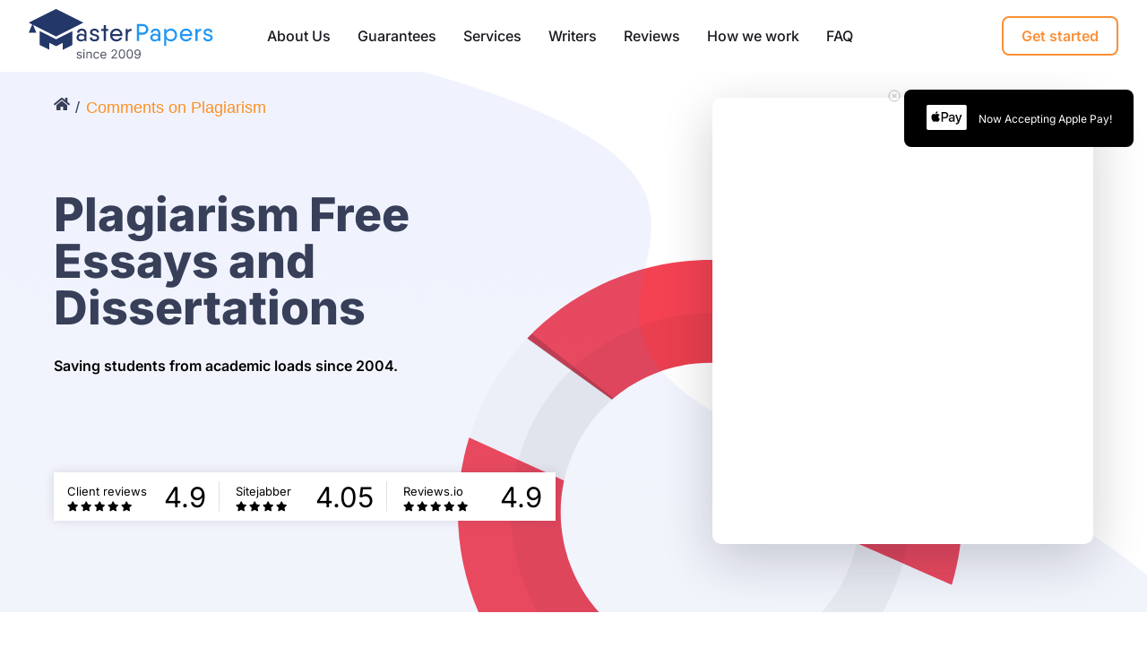

--- FILE ---
content_type: text/html; charset=UTF-8
request_url: https://www.masterpapers.com/plagiarism
body_size: 16663
content:

<!DOCTYPE html>
<html lang="en-US"
	itemscope 
	itemtype="http://schema.org/Article" 
	prefix="og: http://ogp.me/ns#"  >
<head>
    <meta charset="utf-8"/>
    <meta name="viewport"
          content="width=device-width, initial-scale=1.0, maximum-scale=1.0, user-scalable=0, shrink-to-fit=no"/>
    <title>Plagiarism Free Essays and Dissertations</title>
    <link rel="icon" href="/favicon.ico" type="image/x-icon"/>
    <link rel="preconnect" href="https://fonts.googleapis.com">
    <link rel="preconnect" href="https://fonts.gstatic.com" crossorigin>
    <meta name='robots' content='max-image-preview:large' />

<!-- All in One SEO Pack 2.4.6.1 by Michael Torbert of Semper Fi Web Designob_start_detected [-1,-1] -->
<meta name="description"  content="The attitude of MasterPapers.com towards plagiarism is explicit in its intolerance. We provide only 100% authentic custom papers and hire those writers who are on the same page with us regarding this issue." />

<meta property="og:title" content="Plagiarism Free Essays and Dissertations" />
<meta property="og:type" content="article" />
<meta property="og:url" content="https://www.masterpapers.com/plagiarism" />
<meta property="og:image" content="https://www.masterpapers.com/wp-content/uploads/2024/08/Opengraph-1200x630-1.png" />
<meta property="og:site_name" content="www.masterpapers.com" />
<meta property="og:description" content="The attitude of MasterPapers.com towards plagiarism is explicit in its intolerance. We provide only 100% authentic custom papers and hire those writers who are on the same page with us regarding this issue." />
<meta property="article:published_time" content="2014-09-04T08:18:06Z" />
<meta property="article:modified_time" content="2024-02-14T08:12:07Z" />
<meta name="twitter:card" content="summary" />
<meta name="twitter:title" content="Plagiarism Free Essays and Dissertations" />
<meta name="twitter:description" content="The attitude of MasterPapers.com towards plagiarism is explicit in its intolerance. We provide only 100% authentic custom papers and hire those writers who are on the same page with us regarding this issue." />
<meta name="twitter:image" content="https://www.masterpapers.com/wp-content/uploads/2024/08/Opengraph-1200x630-1.png" />
<meta itemprop="image" content="https://www.masterpapers.com/wp-content/uploads/2024/08/Opengraph-1200x630-1.png" />
<!-- /all in one seo pack -->
<link rel='dns-prefetch' href='//www.masterpapers.com' />
<link rel='dns-prefetch' href='//ajax.googleapis.com' />
<link rel='stylesheet' id='wp-block-library-css' href='https://www.masterpapers.com/wp-includes/css/dist/block-library/style.min.css?ver=6.1.1' type='text/css' media='all' />
<style id='feedback-list-crm-feedback-style-inline-css' type='text/css'>


</style>
<link rel='stylesheet' id='classic-theme-styles-css' href='https://www.masterpapers.com/wp-includes/css/classic-themes.min.css?ver=1' type='text/css' media='all' />
<style id='global-styles-inline-css' type='text/css'>
body{--wp--preset--color--black: #000000;--wp--preset--color--cyan-bluish-gray: #abb8c3;--wp--preset--color--white: #ffffff;--wp--preset--color--pale-pink: #f78da7;--wp--preset--color--vivid-red: #cf2e2e;--wp--preset--color--luminous-vivid-orange: #ff6900;--wp--preset--color--luminous-vivid-amber: #fcb900;--wp--preset--color--light-green-cyan: #7bdcb5;--wp--preset--color--vivid-green-cyan: #00d084;--wp--preset--color--pale-cyan-blue: #8ed1fc;--wp--preset--color--vivid-cyan-blue: #0693e3;--wp--preset--color--vivid-purple: #9b51e0;--wp--preset--gradient--vivid-cyan-blue-to-vivid-purple: linear-gradient(135deg,rgba(6,147,227,1) 0%,rgb(155,81,224) 100%);--wp--preset--gradient--light-green-cyan-to-vivid-green-cyan: linear-gradient(135deg,rgb(122,220,180) 0%,rgb(0,208,130) 100%);--wp--preset--gradient--luminous-vivid-amber-to-luminous-vivid-orange: linear-gradient(135deg,rgba(252,185,0,1) 0%,rgba(255,105,0,1) 100%);--wp--preset--gradient--luminous-vivid-orange-to-vivid-red: linear-gradient(135deg,rgba(255,105,0,1) 0%,rgb(207,46,46) 100%);--wp--preset--gradient--very-light-gray-to-cyan-bluish-gray: linear-gradient(135deg,rgb(238,238,238) 0%,rgb(169,184,195) 100%);--wp--preset--gradient--cool-to-warm-spectrum: linear-gradient(135deg,rgb(74,234,220) 0%,rgb(151,120,209) 20%,rgb(207,42,186) 40%,rgb(238,44,130) 60%,rgb(251,105,98) 80%,rgb(254,248,76) 100%);--wp--preset--gradient--blush-light-purple: linear-gradient(135deg,rgb(255,206,236) 0%,rgb(152,150,240) 100%);--wp--preset--gradient--blush-bordeaux: linear-gradient(135deg,rgb(254,205,165) 0%,rgb(254,45,45) 50%,rgb(107,0,62) 100%);--wp--preset--gradient--luminous-dusk: linear-gradient(135deg,rgb(255,203,112) 0%,rgb(199,81,192) 50%,rgb(65,88,208) 100%);--wp--preset--gradient--pale-ocean: linear-gradient(135deg,rgb(255,245,203) 0%,rgb(182,227,212) 50%,rgb(51,167,181) 100%);--wp--preset--gradient--electric-grass: linear-gradient(135deg,rgb(202,248,128) 0%,rgb(113,206,126) 100%);--wp--preset--gradient--midnight: linear-gradient(135deg,rgb(2,3,129) 0%,rgb(40,116,252) 100%);--wp--preset--duotone--dark-grayscale: url('#wp-duotone-dark-grayscale');--wp--preset--duotone--grayscale: url('#wp-duotone-grayscale');--wp--preset--duotone--purple-yellow: url('#wp-duotone-purple-yellow');--wp--preset--duotone--blue-red: url('#wp-duotone-blue-red');--wp--preset--duotone--midnight: url('#wp-duotone-midnight');--wp--preset--duotone--magenta-yellow: url('#wp-duotone-magenta-yellow');--wp--preset--duotone--purple-green: url('#wp-duotone-purple-green');--wp--preset--duotone--blue-orange: url('#wp-duotone-blue-orange');--wp--preset--font-size--small: 13px;--wp--preset--font-size--medium: 20px;--wp--preset--font-size--large: 36px;--wp--preset--font-size--x-large: 42px;--wp--preset--spacing--20: 0.44rem;--wp--preset--spacing--30: 0.67rem;--wp--preset--spacing--40: 1rem;--wp--preset--spacing--50: 1.5rem;--wp--preset--spacing--60: 2.25rem;--wp--preset--spacing--70: 3.38rem;--wp--preset--spacing--80: 5.06rem;}:where(.is-layout-flex){gap: 0.5em;}body .is-layout-flow > .alignleft{float: left;margin-inline-start: 0;margin-inline-end: 2em;}body .is-layout-flow > .alignright{float: right;margin-inline-start: 2em;margin-inline-end: 0;}body .is-layout-flow > .aligncenter{margin-left: auto !important;margin-right: auto !important;}body .is-layout-constrained > .alignleft{float: left;margin-inline-start: 0;margin-inline-end: 2em;}body .is-layout-constrained > .alignright{float: right;margin-inline-start: 2em;margin-inline-end: 0;}body .is-layout-constrained > .aligncenter{margin-left: auto !important;margin-right: auto !important;}body .is-layout-constrained > :where(:not(.alignleft):not(.alignright):not(.alignfull)){max-width: var(--wp--style--global--content-size);margin-left: auto !important;margin-right: auto !important;}body .is-layout-constrained > .alignwide{max-width: var(--wp--style--global--wide-size);}body .is-layout-flex{display: flex;}body .is-layout-flex{flex-wrap: wrap;align-items: center;}body .is-layout-flex > *{margin: 0;}:where(.wp-block-columns.is-layout-flex){gap: 2em;}.has-black-color{color: var(--wp--preset--color--black) !important;}.has-cyan-bluish-gray-color{color: var(--wp--preset--color--cyan-bluish-gray) !important;}.has-white-color{color: var(--wp--preset--color--white) !important;}.has-pale-pink-color{color: var(--wp--preset--color--pale-pink) !important;}.has-vivid-red-color{color: var(--wp--preset--color--vivid-red) !important;}.has-luminous-vivid-orange-color{color: var(--wp--preset--color--luminous-vivid-orange) !important;}.has-luminous-vivid-amber-color{color: var(--wp--preset--color--luminous-vivid-amber) !important;}.has-light-green-cyan-color{color: var(--wp--preset--color--light-green-cyan) !important;}.has-vivid-green-cyan-color{color: var(--wp--preset--color--vivid-green-cyan) !important;}.has-pale-cyan-blue-color{color: var(--wp--preset--color--pale-cyan-blue) !important;}.has-vivid-cyan-blue-color{color: var(--wp--preset--color--vivid-cyan-blue) !important;}.has-vivid-purple-color{color: var(--wp--preset--color--vivid-purple) !important;}.has-black-background-color{background-color: var(--wp--preset--color--black) !important;}.has-cyan-bluish-gray-background-color{background-color: var(--wp--preset--color--cyan-bluish-gray) !important;}.has-white-background-color{background-color: var(--wp--preset--color--white) !important;}.has-pale-pink-background-color{background-color: var(--wp--preset--color--pale-pink) !important;}.has-vivid-red-background-color{background-color: var(--wp--preset--color--vivid-red) !important;}.has-luminous-vivid-orange-background-color{background-color: var(--wp--preset--color--luminous-vivid-orange) !important;}.has-luminous-vivid-amber-background-color{background-color: var(--wp--preset--color--luminous-vivid-amber) !important;}.has-light-green-cyan-background-color{background-color: var(--wp--preset--color--light-green-cyan) !important;}.has-vivid-green-cyan-background-color{background-color: var(--wp--preset--color--vivid-green-cyan) !important;}.has-pale-cyan-blue-background-color{background-color: var(--wp--preset--color--pale-cyan-blue) !important;}.has-vivid-cyan-blue-background-color{background-color: var(--wp--preset--color--vivid-cyan-blue) !important;}.has-vivid-purple-background-color{background-color: var(--wp--preset--color--vivid-purple) !important;}.has-black-border-color{border-color: var(--wp--preset--color--black) !important;}.has-cyan-bluish-gray-border-color{border-color: var(--wp--preset--color--cyan-bluish-gray) !important;}.has-white-border-color{border-color: var(--wp--preset--color--white) !important;}.has-pale-pink-border-color{border-color: var(--wp--preset--color--pale-pink) !important;}.has-vivid-red-border-color{border-color: var(--wp--preset--color--vivid-red) !important;}.has-luminous-vivid-orange-border-color{border-color: var(--wp--preset--color--luminous-vivid-orange) !important;}.has-luminous-vivid-amber-border-color{border-color: var(--wp--preset--color--luminous-vivid-amber) !important;}.has-light-green-cyan-border-color{border-color: var(--wp--preset--color--light-green-cyan) !important;}.has-vivid-green-cyan-border-color{border-color: var(--wp--preset--color--vivid-green-cyan) !important;}.has-pale-cyan-blue-border-color{border-color: var(--wp--preset--color--pale-cyan-blue) !important;}.has-vivid-cyan-blue-border-color{border-color: var(--wp--preset--color--vivid-cyan-blue) !important;}.has-vivid-purple-border-color{border-color: var(--wp--preset--color--vivid-purple) !important;}.has-vivid-cyan-blue-to-vivid-purple-gradient-background{background: var(--wp--preset--gradient--vivid-cyan-blue-to-vivid-purple) !important;}.has-light-green-cyan-to-vivid-green-cyan-gradient-background{background: var(--wp--preset--gradient--light-green-cyan-to-vivid-green-cyan) !important;}.has-luminous-vivid-amber-to-luminous-vivid-orange-gradient-background{background: var(--wp--preset--gradient--luminous-vivid-amber-to-luminous-vivid-orange) !important;}.has-luminous-vivid-orange-to-vivid-red-gradient-background{background: var(--wp--preset--gradient--luminous-vivid-orange-to-vivid-red) !important;}.has-very-light-gray-to-cyan-bluish-gray-gradient-background{background: var(--wp--preset--gradient--very-light-gray-to-cyan-bluish-gray) !important;}.has-cool-to-warm-spectrum-gradient-background{background: var(--wp--preset--gradient--cool-to-warm-spectrum) !important;}.has-blush-light-purple-gradient-background{background: var(--wp--preset--gradient--blush-light-purple) !important;}.has-blush-bordeaux-gradient-background{background: var(--wp--preset--gradient--blush-bordeaux) !important;}.has-luminous-dusk-gradient-background{background: var(--wp--preset--gradient--luminous-dusk) !important;}.has-pale-ocean-gradient-background{background: var(--wp--preset--gradient--pale-ocean) !important;}.has-electric-grass-gradient-background{background: var(--wp--preset--gradient--electric-grass) !important;}.has-midnight-gradient-background{background: var(--wp--preset--gradient--midnight) !important;}.has-small-font-size{font-size: var(--wp--preset--font-size--small) !important;}.has-medium-font-size{font-size: var(--wp--preset--font-size--medium) !important;}.has-large-font-size{font-size: var(--wp--preset--font-size--large) !important;}.has-x-large-font-size{font-size: var(--wp--preset--font-size--x-large) !important;}
.wp-block-navigation a:where(:not(.wp-element-button)){color: inherit;}
:where(.wp-block-columns.is-layout-flex){gap: 2em;}
.wp-block-pullquote{font-size: 1.5em;line-height: 1.6;}
</style>
<link rel='stylesheet' id='wp-postratings-css' href='https://www.masterpapers.com/wp-content/plugins/wp-postratings/css/postratings-css.css?ver=1.87' type='text/css' media='all' />
<link rel='stylesheet' id='style-page-products-css' href='https://www.masterpapers.com/wp-content/themes/masterpapers-actual/page-products/css/style.min.css?ver=1768668110' type='text/css' media='all' />
<script type="text/javascript">var ajaxurl = "https://www.masterpapers.com/wp-admin/admin-ajax.php"</script>
<!-- Google Analytics Code -->
<script src="https://www.googletagmanager.com/gtag/js?id=G-TFBET0BXBF" async=""></script><script>    (function() {
        var db = indexedDB.open("test");
        db.onerror = function(){window.isIncognito = true};
        db.onsuccess =function(){window.isIncognito = false};
    })();</script><script>    window.dataLayer = window.dataLayer || [];
    function gtag(){dataLayer.push(arguments);}
    gtag('js', new Date());gtag('config', 'G-TFBET0BXBF', {'custom_map':{'dimension5': 'clientId'}});gtag('config', 'G-TFBET0BXBF');</script>
<!-- End Google Analytics Code -->

<!-- Facebook Pixel Code -->
<script>!function(f,b,e,v,n,t,s){if(f.fbq)return;n=f.fbq=function()
                {n.callMethod? n.callMethod.apply(n,arguments):n.queue.push(arguments)}
                ;if(!f._fbq)f._fbq=n;
                n.push=n;n.loaded=!0;n.version='2.0';n.queue=[];t=b.createElement(e);t.async=!0;
                t.src=v;s=b.getElementsByTagName(e)[0];s.parentNode.insertBefore(t,s)}(window,
                document,'script','https://connect.facebook.net/en_US/fbevents.js');
                fbq('init', '330607541511458');
                fbq('track', 'PageView');</script>
<!-- End Facebook Pixel Code -->

<!-- Google Tag Manager -->
<script>(function(w,d,s,l,i){w[l]=w[l]||[];w[l].push(
            {'gtm.start': new Date().getTime(),event:'gtm.js'}
            );var f=d.getElementsByTagName(s)[0],
            j=d.createElement(s),dl=l!='dataLayer'?'&l='+l:'';j.async=true;j.src='//www.googletagmanager.com/gtm.js?id='+i+dl;f.parentNode.insertBefore(j,f);
            })(window,document,'script','dataLayer','GTM-WMM2JJ9');</script>
<!-- End Google Tag Manager -->
<script src="/crm-widgets/index.js?2026011716" defer></script>    <script type="application/ld+json">
        {
            "@context": "http://schema.org",
            "@type": "Organization",
            "name": "MasterPapers",
            "description": "MasterPapers is a professional team of 600+ hand-picked authors, editors, and proofreaders, available 24/7 and ready to handle any written task across any subject. For over 16 years now, our custom essay writing service is in great popularity with the students from all around the globe.",
            "image" : "https://www.masterpapers.com/wp-content/themes/masterpapers-actual/images/new-design/header-logo.svg",
            "logo" : "https://www.masterpapers.com/wp-content/themes/masterpapers-actual/images/new-design/header-logo.svg",
            "url": "https://www.masterpapers.com/",
            "telephone": "+18882441910",
            "sameAs": [
                "https://twitter.com/master_papers",
                "https://www.facebook.com/masterpapers",
                "https://www.instagram.com/master_papers/"
            ],
            "address": {
                "@type": "PostalAddress",
                "streetAddress": "Bouboulina Building",
                "addressLocality": "Nicosia",
                "postalCode": "1060",
                "addressCountry": "Cyprus"
            }
        }
    </script>
    <script type="application/ld+json">
{
  "@context": "https://schema.org/",
  "@type": "Product",
  "name": "",
  "image" : "https://www.masterpapers.com/wp-content/themes/masterpapers-actual/images/new-design/header-logo.svg",
  "logo" : "https://www.masterpapers.com/wp-content/themes/masterpapers-actual/images/new-design/header-logo.svg",
  "description": "",
  "brand": "MasterPapers.com",
  "aggregateRating": {
    "@type": "AggregateRating",
    "ratingValue": "",
    "bestRating": "5",
    "worstRating": "",
    "reviewCount": ""
  }
}
</script>        
</head>

<body class="page-template page-template-page-products page-template-page-productspage-products-php page page-id-747">

<header class="header" id="header">
    <div class="section-wrap">
        <div class="header__wrap">
            <a href="/" class="header__logo">
                <div class="header__logo-desktop">
                    <img width="207" height="59" src="https://www.masterpapers.com/wp-content/themes/masterpapers-actual/images/new-design/header-logo.svg" alt="header logo">
                </div>
                <div class="header__logo-mobile">
                    <img width="57" height="44px" src="https://www.masterpapers.com/wp-content/themes/masterpapers-actual/images/new-design/header-logo-mobile.svg" alt="header logo mobile">
                </div>
            </a>
            <div class="header__menu">
                                    <nav class="header__nav">
                        <ul class="menu"><li id="menu-item-6777" class="menu-item menu-item-type-post_type menu-item-object-page menu-item-6777"><a href="https://www.masterpapers.com/about">About Us</a></li>
<li id="menu-item-12020" class="js-scroll menu-item menu-item-type-custom menu-item-object-custom menu-item-12020"><a href="/#why-us">Guarantees</a></li>
<li id="menu-item-12021" class="js-scroll menu-item menu-item-type-custom menu-item-object-custom menu-item-12021"><a href="/#samples">Services</a></li>
<li id="menu-item-8550" class="menu-item menu-item-type-post_type menu-item-object-page menu-item-8550"><a href="https://www.masterpapers.com/writers">Writers</a></li>
<li id="menu-item-6778" class="menu-item menu-item-type-post_type menu-item-object-page menu-item-6778"><a href="https://www.masterpapers.com/reviews">Reviews</a></li>
<li id="menu-item-12022" class="js-scroll menu-item menu-item-type-custom menu-item-object-custom menu-item-12022"><a href="/#hww">How we work</a></li>
<li id="menu-item-12023" class="js-scroll menu-item menu-item-type-custom menu-item-object-custom menu-item-12023"><a href="/#faq">FAQ</a></li>
</ul>                    </nav>
                            </div>
            <div class="header__btns">
                                <div data-crm-widget="loginTooltip" 
                    data-params='{
                        "loginTitle":"Log in to your account",
                        "isCloseButton":"true",
                        "loginForgotText":"Forgot password?"}'>
                </div>
                                    <a href="/order" class="btn header__order">Get started</a>
                            </div>
                            <div class="header__hamburger">
                    <span class="line"></span>
                    <span class="line"></span>
                    <span class="line"></span>
                </div>
                    </div>
    </div>
</header>

<main id="main" class="main">
<section class="fs-home fs-home-category">
    <svg class="fs-home-svg" width="1366" height="604" viewBox="0 0 1366 604" fill="none" xmlns="http://www.w3.org/2000/svg">
        <path opacity="0.1" d="m490.5 -3.50359c-425.5221 -110.66441 -878.17467 -19.42585 -941.94444 3.46081l-3.55556 604.04278l1870.5,0c-245.95 -219.91 -373.7 -120.825 -563 -222.556c-257.522 -138.392 169.9 -246.617 -362 -384.94759z" fill="url(#paint0_linear)">
            <animate repeatCount="indefinite" fill="freeze" attributeName="d" dur="12s"
                     values="
                            m490.5 -3.50359c-425.5221 -110.66441 -878.17467 -19.42585 -941.94444 3.46081l-3.55556 604.04278l1870.5,0c-245.95 -219.91 -373.7 -120.825 -563 -222.556c-257.522 -138.392 169.9 -246.617 -362 -384.94759z;
                            m490.5 -3.50359c-425.5221 -110.66441 -878.17467 -19.42585 -941.94444 3.46081l-3.55556 604.04278l1870.5 0c-245.95 -219.91 -450.07059 -86.53437 -563 -222.556c-112.92941 -136.02163 169.9 -246.617 -362 -384.94759z;

                            m739.38889 -46.17026c-397.07766 -129.62737 -1127.06356 23.24082 -1190.83333 46.12748l-3.55556 604.04278l1870.5 0c-298.09815 -68.2063 -551.99652 -67.57141 -563 -222.556c-11.00348 -154.98459 283.96654 -297.98688 -113.11111 -427.61426z;

                            m490.5 -3.50359c-425.5221 -110.66441 -878.17467 -19.42585 -941.94444 3.46081l-3.55556 604.04278l1870.5 0c-245.95 -219.91 -450.07059 -86.53437 -563 -222.556c-112.92941 -136.02163 169.9 -246.617 -362 -384.94759z;
                            m490.5 -3.50359c-425.5221 -110.66441 -878.17467 -19.42585 -941.94444 3.46081l-3.55556 604.04278l1870.5,0c-245.95 -219.91 -373.7 -120.825 -563 -222.556c-257.522 -138.392 169.9 -246.617 -362 -384.94759z

                        ">
            </animate>
        </path>

        <defs>
            <linearGradient id="paint0_linear" x1="480.25" y1="-40" x2="480.25" y2="604" gradientUnits="userSpaceOnUse">
                <stop stop-color="#6587F0"/>
                <stop offset="1" stop-color="#7F93DB"/>
            </linearGradient>
        </defs>

    </svg>
    <div class="wrapper">
        <div class="content-row">
            <div class="content-col fs-home-text">
                <div class="crumbs-wr">
                                            <!-- Breadcrumb NavXT 5.7.0 -->
<span property="itemListElement" typeof="ListItem"><a property="item" typeof="WebPage" title="Go to Essay Writing Service of the Highest Quality." href="https://www.masterpapers.com" class="home"><span property="name">Essay Writing Service of the Highest Quality</span></a><meta property="position" content="1"></span><span property="itemListElement" typeof="ListItem"><span property="name">Comments on Plagiarism</span><meta property="position" content="2"></span>                                    </div>
                                    <h1 class="caption-h1">Plagiarism Free Essays and Dissertations</h1>
                                                    <p>Saving students from academic loads since 2004.</p>
                                <div class="fs-home-reviews">
                    <div class="item">
                        <div class="star-wr">
                            <p>Client reviews</p>
                            <span>
                                <i class="fa fa-star"></i>
                                <i class="fa fa-star"></i>
                                <i class="fa fa-star"></i>
                                <i class="fa fa-star"></i>
                                <i class="fa fa-star"></i>
                            </span>
                        </div>
                        <div class="number">4.9</div>
                    </div>
                    <div class="item">
                        <div class="star-wr">
                            <p>Sitejabber</p>
                            <span>
                                <i class="fa fa-star"></i>
                                <i class="fa fa-star"></i>
                                <i class="fa fa-star"></i>
                                <i class="fa fa-star"></i>
                            </span>
                        </div>
                        <div class="number">4.05</div>
                    </div>
                    <div class="item">
                        <div class="star-wr">
                            <p>Reviews.io</p>
                            <span>
                                <i class="fa fa-star"></i>
                                <i class="fa fa-star"></i>
                                <i class="fa fa-star"></i>
                                <i class="fa fa-star"></i>
                                <i class="fa fa-star"></i>
                            </span>
                        </div>
                        <div class="number">4.9</div>
                    </div>
                </div>
            </div>
            <div class="content-col first-section__calc">
                                <div data-crm-widget="simplePriceCalc" data-params='{"pdd":{"type_of_work":20,"urgency":12,"level_work":2}}'></div>
            </div>
        </div>
    </div>
</section><section class="rd-why-order rd-why-order-category">
    <div class="wrapper">
        <div class="content-row">
            <div class="content-col">
                <img src="https://www.masterpapers.com/wp-content/themes/masterpapers-actual/page-products/images/original.svg" alt="">
                                    <div class="title">Papers are written per your requirements</div>
                            </div>
            <div class="content-col">
                <img src="https://www.masterpapers.com/wp-content/themes/masterpapers-actual/page-products/images/clock.svg" alt="">
                                    <div class="title">3-hour turnaround for urgent orders</div>
                            </div>
            <div class="content-col">
                <img src="https://www.masterpapers.com/wp-content/themes/masterpapers-actual/page-products/images/unlimited.svg" alt="">
                                    <div class="title">Top-quality plagiarism-free writing</div>
                            </div>
        </div>
    </div>
</section>
<section class="how-to-use">
    <div class="wrapper">
        <div class="content-row">
            <div class="content-col content-col-left">
                <ul>
                                            <li>Use papers to find inspiration and fresh ideas.</li>
                                                                <li>Allow writers to guide you in your original research.</li>
                                                                <li>Refer to papers and samples for reference.</li>
                                                                <li>Learn to format papers appropriately according to APA, MLA, Harvard, Chicago, and other styles.</li>
                                                                <li>Gain helpful writing and research skills, enjoy more free time, and score better grades effortlessly.</li>
                                    </ul>
            </div>
            <div class="content-col content-col-right">
                                    <h2 class="caption-h3">How to benefit from our writing services the most?</h2>
                            </div>
        </div>
    </div>
</section><section class="fb-trustpilot rd-customers">
    <div class="wrapper">
                    <h2 class="caption-h2">What our customers say about us</h2>
                            <p class="sub-title">See genuine ratings and feedback on our service left on the top review websites</p>
                <div class="tabs">
            <div class="img-wr tabs-links">
                <a href="#tab1">
                    <img src="https://www.masterpapers.com/wp-content/themes/masterpapers-actual/images/element/rd-cistomers-img-1.png" alt="">
                </a>
                <a href="#tab2">
                    <img src="https://www.masterpapers.com/wp-content/themes/masterpapers-actual/images/element/rd-cistomers-img-2.png" alt="">
                </a>
                <a href="#tab3">
                    <img src="https://www.masterpapers.com/wp-content/themes/masterpapers-actual/images/element/rd-cistomers-img-3.png" alt="">
                </a>
            </div>
            <div id="tab1" class="tabs-content">
                <div class="fb-trustpilot__slider">
                    <div class="fb-trustpilot__slider-item">
                        <div class="stars-wr">
                            <span class="star">
                                <i class="fas fa-star"></i>
                            </span>
                            <span class="star">
                                <i class="fas fa-star"></i>
                            </span>
                            <span class="star">
                                <i class="fas fa-star"></i>
                            </span>
                            <span class="star">
                                <i class="fas fa-star"></i>
                            </span>
                            <span class="star">
                                <i class="fas fa-star"></i>
                            </span>
                        </div>
                        <div class="caption-h4">Very good!</div>
                        <p>Quality, worth spending your money on! Managers are helpful, the service works round the clock, and communication is flawless. My rate is 5/5.</p>
                        <div class="name">Gabor</div>
                    </div>
                    <div class="fb-trustpilot__slider-item">
                        <div class="stars-wr">
                            <span class="star">
                                <i class="fas fa-star"></i>
                            </span>
                            <span class="star">
                                <i class="fas fa-star"></i>
                            </span>
                            <span class="star">
                                <i class="fas fa-star"></i>
                            </span>
                            <span class="star">
                                <i class="fas fa-star"></i>
                            </span>
                            <span class="star">
                                <i class="fas fa-star"></i>
                            </span>
                        </div>
                        <div class="caption-h4">Thanks for response.</div>
                        <p>I didn’t have time to write my essay, so I ordered it at Masterpapers. My writer did an excellent job. Theology is a complicated subject, and this is the only service who responded to my request and offered help. Thank you so much.</p>
                        <div class="name">Goncalo</div>
                    </div>
                    <div class="fb-trustpilot__slider-item">
                        <div class="stars-wr">
                            <span class="star">
                                <i class="fas fa-star"></i>
                            </span>
                            <span class="star">
                                <i class="fas fa-star"></i>
                            </span>
                            <span class="star">
                                <i class="fas fa-star"></i>
                            </span>
                            <span class="star">
                                <i class="fas fa-star"></i>
                            </span>
                            <span class="star">
                                <i class="fas fa-star"></i>
                            </span>
                        </div>
                        <div class="caption-h4">Masterpapers is the best!</div>
                        <p>I am a working student and have been ordering assignments here for years. Never regretted my decision, guys are real pros! And a tip: don’t wait till the last minute. Save your budget and order up front. </p>
                        <div class="name">Joey</div>
                    </div>
                    <div class="fb-trustpilot__slider-item">
                        <div class="stars-wr">
                            <span class="star">
                                <i class="fas fa-star"></i>
                            </span>
                            <span class="star">
                                <i class="fas fa-star"></i>
                            </span>
                            <span class="star">
                                <i class="fas fa-star"></i>
                            </span>
                            <span class="star">
                                <i class="fas fa-star"></i>
                            </span>
                            <span class="star">
                                <i class="fas fa-star"></i>
                            </span>
                        </div>
                        <div class="caption-h4">100% satisfaction</div>
                        <p>We didn’t get along in the beginning. I turned into a complete control freak, texting my writer five times a day, making a lot of fuss around my order. Grateful he put up with my breakdowns and wrote A PERFECT term paper after all. </p>
                        <div class="name">Ioana</div>
                    </div>
                    <div class="fb-trustpilot__slider-item">
                        <div class="stars-wr">
                            <span class="star">
                                <i class="fas fa-star"></i>
                            </span>
                            <span class="star">
                                <i class="fas fa-star"></i>
                            </span>
                            <span class="star">
                                <i class="fas fa-star"></i>
                            </span>
                            <span class="star">
                                <i class="fas fa-star"></i>
                            </span>
                            <span class="star">
                                <i class="fas fa-star"></i>
                            </span>
                        </div>
                        <div class="caption-h4">Enjoyed working with you</div>
                        <p>It is a pleasure for me to recommend such an awesome service as Masterpapers! Ordered three papers here, all in Marketing, all delivered on time, all got the highest grades. Though I worked with different writers, it didn’t affect the final results. </p>
                        <div class="name">Zane</div>
                    </div>
                </div>
                <div class="bl-bottom">
                    <a href="/order" class="bttn bttn-orange">order now</a>
                </div>
            </div>
            <div id="tab2" class="tabs-content">
                <div class="fb-trustpilot__slider">
                    <div class="fb-trustpilot__slider-item">
                        <div class="stars-wr">
                            <span class="star">
                                <i class="fas fa-star"></i>
                            </span>
                            <span class="star">
                                <i class="fas fa-star"></i>
                            </span>
                            <span class="star">
                                <i class="fas fa-star"></i>
                            </span>
                            <span class="star">
                                <i class="fas fa-star"></i>
                            </span>
                            <span class="star">
                                <i class="fas fa-star"></i>
                            </span>
                        </div>
                        <div class="caption-h4">Risk-free company</div>
                        <p>I used to be afraid of online writing companies. You know… What if somebody finds out or what if they turn out to be cheaters. Masterpapers earned my full trust! Such a pity I haven’t found this service earlier – could have saved so much time, energy and nerves.</p>
                        <div class="name">Stefan</div>
                    </div>
                    <div class="fb-trustpilot__slider-item">
                        <div class="stars-wr">
                            <span class="star">
                                <i class="fas fa-star"></i>
                            </span>
                            <span class="star">
                                <i class="fas fa-star"></i>
                            </span>
                            <span class="star">
                                <i class="fas fa-star"></i>
                            </span>
                            <span class="star">
                                <i class="fas fa-star"></i>
                            </span>
                            <span class="star">
                                <i class="fas fa-star"></i>
                            </span>
                        </div>
                        <div class="caption-h4">Excellent quality</div>
                        <p>As an international student, it is difficult to keep up with my studies as native students do. This is why I ask professional writers for help. What I like about this service is that they allow to talk to writers directly and see their working progress. The quality, in 90% of cases, exceeds my expectations. </p>
                        <div class="name">Hyun-Jai</div>
                    </div>
                    <div class="fb-trustpilot__slider-item">
                        <div class="stars-wr">
                            <span class="star">
                                <i class="fas fa-star"></i>
                            </span>
                            <span class="star">
                                <i class="fas fa-star"></i>
                            </span>
                            <span class="star">
                                <i class="fas fa-star"></i>
                            </span>
                            <span class="star">
                                <i class="fas fa-star"></i>
                            </span>
                            <span class="star">
                                <i class="fas fa-star"></i>
                            </span>
                        </div>
                        <div class="caption-h4">My lifesavers</div>
                        <p>I often found myself dead-locked by an insanely massive amount of home tasks. Luckily, I have Masterpapers to help me out! For half a year now, I’ve been ordering my assignments from the same two writers who know exactly what I want and need. Thanks!</p>
                        <div class="name">Victoria</div>
                    </div>
                    <div class="fb-trustpilot__slider-item">
                        <div class="stars-wr">
                            <span class="star">
                                <i class="fas fa-star"></i>
                            </span>
                            <span class="star">
                                <i class="fas fa-star"></i>
                            </span>
                            <span class="star">
                                <i class="fas fa-star"></i>
                            </span>
                            <span class="star">
                                <i class="fas fa-star"></i>
                            </span>
                            <span class="star">
                                <i class="fas fa-star"></i>
                            </span>
                        </div>
                        <div class="caption-h4">Loved it!</div>
                        <p>A+!!! Soooo happy! Big thanks to masterpaper and a fantastic writer who did my dissertation in just two weeks and delivered it before the deadline. I am so thrilled with the result and will for sure spread the word about your service among my friends!</p>
                        <div class="name">Adele</div>
                    </div>
                    <div class="fb-trustpilot__slider-item">
                        <div class="stars-wr">
                            <span class="star">
                                <i class="fas fa-star"></i>
                            </span>
                            <span class="star">
                                <i class="fas fa-star"></i>
                            </span>
                            <span class="star">
                                <i class="fas fa-star"></i>
                            </span>
                            <span class="star">
                                <i class="fas fa-star"></i>
                            </span>
                            <span class="star">
                                <i class="fas fa-star"></i>
                            </span>
                        </div>
                        <div class="caption-h4">Easy to use</div>
                        <p>I shift, probably, 30% of my college assignments to external writers. Masterpapers has the best ones, as proved by their results. Never got a bad grade or missed the due date, besides, they do not disturb you at all. You can submit the brief and wait for your order to be completed. Very handy!</p>
                        <div class="name">Adam</div>
                    </div>
                </div>
                <div class="bl-bottom">
                    <a href="/order" class="bttn bttn-orange">order now</a>
                </div>
            </div>
            <div id="tab3" class="tabs-content">
                <div class="fb-trustpilot__slider">
                    <div class="fb-trustpilot__slider-item">
                        <div class="stars-wr">
                    <span class="star">
                        <img src="https://www.masterpapers.com/wp-content/themes/masterpapers-actual/images/fb-landing/star.png" alt="">
                    </span>
                            <span class="star">
                        <img src="https://www.masterpapers.com/wp-content/themes/masterpapers-actual/images/fb-landing/star.png" alt="">
                    </span>
                            <span class="star">
                        <img src="https://www.masterpapers.com/wp-content/themes/masterpapers-actual/images/fb-landing/star.png" alt="">
                    </span>
                            <span class="star">
                        <img src="https://www.masterpapers.com/wp-content/themes/masterpapers-actual/images/fb-landing/star.png" alt="">
                    </span>
                            <span class="star">
                        <img src="https://www.masterpapers.com/wp-content/themes/masterpapers-actual/images/fb-landing/star.png" alt="">
                    </span>
                        </div>
                        <div class="caption-h4">Forever grateful</div>
                        <p>This service saved my academic career not once or twice, but multiple times! It all started with an urgent history essay they wrote for me back when I was in high school. Now, whenever I need writing help, MasterPapers is the only choice. Thank you, thank you, thank you!</p>
                        <div class="name">Allison</div>
                    </div>
                    <div class="fb-trustpilot__slider-item">
                        <div class="stars-wr">
                    <span class="star">
                        <img src="https://www.masterpapers.com/wp-content/themes/masterpapers-actual/images/fb-landing/star.png" alt="">
                    </span>
                            <span class="star">
                        <img src="https://www.masterpapers.com/wp-content/themes/masterpapers-actual/images/fb-landing/star.png" alt="">
                    </span>
                            <span class="star">
                        <img src="https://www.masterpapers.com/wp-content/themes/masterpapers-actual/images/fb-landing/star.png" alt="">
                    </span>
                            <span class="star">
                        <img src="https://www.masterpapers.com/wp-content/themes/masterpapers-actual/images/fb-landing/star.png" alt="">
                    </span>
                            <span class="star">
                        <img src="https://www.masterpapers.com/wp-content/themes/masterpapers-actual/images/fb-landing/star.png" alt="">
                    </span>
                        </div>
                        <div class="caption-h4">Pleased with the service</div>
                        <p>So quick, I’m impressed! The writing style is good, the research part is also good, so I’m delighted with the quality. Plus, they gave me a discount on the first order. Well-done job = well-deserved five stars. </p>
                        <div class="name">Emre</div>
                    </div>
                    <div class="fb-trustpilot__slider-item">
                        <div class="stars-wr">
                    <span class="star">
                        <img src="https://www.masterpapers.com/wp-content/themes/masterpapers-actual/images/fb-landing/star.png" alt="">
                    </span>
                            <span class="star">
                        <img src="https://www.masterpapers.com/wp-content/themes/masterpapers-actual/images/fb-landing/star.png" alt="">
                    </span>
                            <span class="star">
                        <img src="https://www.masterpapers.com/wp-content/themes/masterpapers-actual/images/fb-landing/star.png" alt="">
                    </span>
                            <span class="star">
                        <img src="https://www.masterpapers.com/wp-content/themes/masterpapers-actual/images/fb-landing/star.png" alt="">
                    </span>
                            <span class="star">
                        <img src="https://www.masterpapers.com/wp-content/themes/masterpapers-actual/images/fb-landing/star.png" alt="">
                    </span>
                        </div>
                        <div class="caption-h4">Super safe!</div>
                        <p>Not a big fan of cheating, but, hey… We all need a helping hand from time to time. At least with masterpapers I can be sure that not a single person will find out about it. They are obsessed with security measurements and do all that is necessary to ensure customer`s privacy. </p>
                        <div class="name">Stelios</div>
                    </div>
                    <div class="fb-trustpilot__slider-item">
                        <div class="stars-wr">
                    <span class="star">
                        <img src="https://www.masterpapers.com/wp-content/themes/masterpapers-actual/images/fb-landing/star.png" alt="">
                    </span>
                            <span class="star">
                        <img src="https://www.masterpapers.com/wp-content/themes/masterpapers-actual/images/fb-landing/star.png" alt="">
                    </span>
                            <span class="star">
                        <img src="https://www.masterpapers.com/wp-content/themes/masterpapers-actual/images/fb-landing/star.png" alt="">
                    </span>
                            <span class="star">
                        <img src="https://www.masterpapers.com/wp-content/themes/masterpapers-actual/images/fb-landing/star.png" alt="">
                    </span>
                            <span class="star">
                        <img src="https://www.masterpapers.com/wp-content/themes/masterpapers-actual/images/fb-landing/star.png" alt="">
                    </span>
                        </div>
                        <div class="caption-h4">Really fast and good</div>
                        <p>I had an urgent assignment on chemistry and one day to complete it. It seemed impossible! Masterpapers was my last hope, and they lived up to it. Sure, it wasn’t cheap, but who cares when they delivered my assignment in just four hours. Nice and neat!</p>
                        <div class="name">Thomas</div>
                    </div>
                    <div class="fb-trustpilot__slider-item">
                        <div class="stars-wr">
                    <span class="star">
                        <img src="https://www.masterpapers.com/wp-content/themes/masterpapers-actual/images/fb-landing/star.png" alt="">
                    </span>
                            <span class="star">
                        <img src="https://www.masterpapers.com/wp-content/themes/masterpapers-actual/images/fb-landing/star.png" alt="">
                    </span>
                            <span class="star">
                        <img src="https://www.masterpapers.com/wp-content/themes/masterpapers-actual/images/fb-landing/star.png" alt="">
                    </span>
                            <span class="star">
                        <img src="https://www.masterpapers.com/wp-content/themes/masterpapers-actual/images/fb-landing/star.png" alt="">
                    </span>
                            <span class="star">
                        <img src="https://www.masterpapers.com/wp-content/themes/masterpapers-actual/images/fb-landing/star.png" alt="">
                    </span>
                        </div>
                        <div class="caption-h4">Very impressed!</div>
                        <p>Wow! 96 out of 100, can you believe this?? I still can’t! The prof was speechless; he couldn’t understand how I managed to write such a prominent research paper myself. So sad I can’t thank my writer in person, but you are the best and you deserve to know this!!!</p>
                        <div class="name">Joanna</div>
                    </div>
                </div>
                <div class="bl-bottom">
                    <a href="/order" class="bttn bttn-orange">order now</a>
                </div>
            </div>

        </div>

    </div>
</section><section class="rd-rely">
    <div class="wrapper">
        <div class="content-row">
            <div class="content-col content-col-left">
                <img src="https://www.masterpapers.com/wp-content/themes/masterpapers-actual/page-products/images/img-rely.png" alt="">
            </div>
            <div>
                                    <h2 class="caption-h3">Rely on MasterPapers if:</h2>
                                <div class="content-col content-col-right">
                    <ul>
                                                    <li><span>1</span>you are <b>pressed for time</b> having too many assignments on hand.</li>
                                                                            <li><span>2</span>you are stressing over a <b>last-minute essay or paper.</b></li>
                                                                            <li><span>3</span>you are looking for a <b>subject matter expert online</b> to write your paper.</li>
                                            </ul>
                    <ul>
                                                    <li><span>4</span>you have no clue <b>how to approach the topic of your paper.</b></li>
                                                                            <li><span>5</span>you are looking for a writing service with the <b>privacy policy and money-back guarantee.</b></li>
                                                                            <li><span>6</span>you need a <b>high-quality plagiarism-free paper</b> that follows your instructions.</li>
                                            </ul>
                </div>
            </div>
        </div>
    </div>
</section><section class="rd-discount rd-discount-category">
    <div class="wrapper">
        <div class="content-row">
            <div class="content-col">
                <h3 class="caption-h3">15% OFF <span>Your first order!</span></h3>
            </div>
            <div class="content-col">
                <div class="rd-email-collector">
                    <div data-crm-widget="emailCollector" data-params='{"code":"first15"}'></div>
                </div>
                <p class="text-bottom">Available for the first 1000 subscribers, hurry up!</p>
            </div>
        </div>
    </div>
</section>
<section class="rd-write rd-write-category">
    <div class="wrapper">
        <h2 class="caption-h2">Pave the Way to Success With the Best Writing Service</h2>
    </div>
    <div class="text-tabs blue-bg-after">
        <div class="wrapper">
            <div class="content-row">
                <div class="text-tabs-area tabs2">
                    <div class="text-tabs-area--scroll">
                        <div class="text-tabs-area__desc tabs-content">

                            
                            
                                <h2>Comments on Plagiarism</h2>
<p class="text">Reliable and time-tested quality assurance system is the most essential aspect of our success in the market. A number of our competitors do not pay proper attention to systematic quality control considering it to be unnecessary waste of time. We do not accept such irresponsible approach. Quality assurance system includes three major aspects: anti-plagiarism policy, performance monitoring, and deadline policy.</p>
<p class="text">Our company implements zero-tolerance anti-plagiarism policy. Every piece of writing completed by our writing team is checked with the help of powerful anti-plagiarism engines to make sure that it is really original. We do not use the software that saves each paper checked to a database for further matching with other papers. We are perfectly aware that plagiarism is labeled as the most severe violation by absolutely all educational institutions in the U.S. and abroad, and take all precautions possible to avoid it with our writing team.</p>
<p class="text">Darril: <em>I personally abhor plagiarism, because I think it’s fun to think about a project and try to be innovative. But when information must be gathered from outside sources, it’s only fair that it should be collected and then collated in the research writer’s own style rather than aping someone else’s work. After all quotes and references can always be included where necessary, they just need to be cited properly.</em></p>
<p class="text">Jessica: <em>&#8220;Plagiarism&#8221; is derived from the words plagiaries – plunderer and plagium – kidnapping.</em></p>
<p class="text">Michael: <em>It is illegal to copy someone else’s work and it is dealt with seriously. I personally do not appreciate plagiarism. In order to maintain the originality of the paper everyone should ensure that citations are minimized .A paper should be an expression of one’s though. Even if you have to support your thoughts with someone else’s work it is imperative that the person who has written the original manuscript gets the credit for it.</em></p>
<p class="text">Maria: <em>I am particularly concerned about plagiarism, having been a victim with one of my Filipino romance novels. Fortunately, a reader alerted me and my publishers and the perpetrator was brought to court. He has since been blacklisted by all local romance publishers.</em></p>
<p class="text">David: <em>This is a form of cheating or stealing because a writer’s work is his intellectual property.</em></p>
<p class="text">Kate: <em>If research is conducted thoroughly and a good understanding of the subject is achieved, there should be no need for plagiarism.</em></p>
<p class="text">Dale: <em>Laws were established to give limited “franchise license” to those who articulate those ideas first. The franchise expires so many years after the death of the originator of the idea. That franchise license allows the originator to use that idea enfettered and anyone who proceeds to use that idea without acknowledgment, permission or negotiated compensation is in violation of copyright law.</em></p>
<p class="text">Stephanie: <em>Plagiarism helps people without ideas and kills people with brains.</em></p>
<p class="text">Denis: <em>Those who have no personal opinions cannnot really give a good thought in any article they write. Sometimes we do have to borrow some material from other writers it is always better to give credit to the original author.</em></p>
<p class="text">Sue: <em>Plagarism is A capital crime that is not clearly stated in religious books, but to a certain level, it is- &#8220;thou shall not steal&#8221;.</em></p>
<p class="text">Christine: <em>PRACTICED BY PEOPLE WHO DO NOT HAVE CONFIDENCE AND FAITH IN THEIR OWN GENIUS</em></p>
<p class="text">Diane: <em>Plagiarism should not be tolerated at all levels. It violates intellectual property rights.</em></p>
<p class="text">Kevin: <em>Plagiarism: Stealing / Thieving / Taking without a by-your-leave or an acknowledgement. Plagiarists – are they pressed for time, or couldn’t they care less, or what&#8221;Ethics and morals need a place always, and whatever.</em></p>
<p class="text">Paul: <em>Plagiarism is the last refuge of the unimaginative, and when it comes to academics, it’s a crime.</em></p>
<p class="text">Ruth: <em>That is stealing and it is forbidden by law. It is important for the author to be able to prove that he is the one who actually wrote something. Today plagiarism is more widespread then ever due to all the information available to people from various resources (like the internet and media). It is often used and allowed in schools because no one checks the essays that students write in detail and for students plagiarism is the easy way to make their assignment. It is wrong and should be strictly punished. I believe it is commonly used by those with a lack of creativity and self-esteem.</em></p>
<p class="text">Sara: <em>Plagiarism, I believe, killis originality. One looses one’s ability to think and innovate. An article or an essay, written completely on your own, is the only prose worth reading and appreciating. copying information without the owner’s conset is insulting that person’s work. I was, I am, and I will always be against plagiarism.</em></p>
<p class="text">Susanne: <em>I believe that plagiarism is a blatant form of laziness and dishonesty and should be avoided at all cost not only for the benefit of all but also for personal benefit. I believe that it’s stealing other peoples’ labor with acknowledgement.</em></p>
<p class="text">Tobias: <em>I have been schooled to be completely against plagiarism and to respect other people’s intellectual property rights. This is why proper citation should always be used when writing papers.</em></p>
<p class="text">Robert: <em>I feel that plagiarism is an offence as it steals away the credits that are due to the original selfless writer and misappropriates the intellectual property.</em></p>
<p class="text">Steve: <em>Basically, it’s deplorable. If you can’t communicate in your own words, find something else to do. If you want to collect other people’s words, be honest and say that’s what you’re doing.</em></p>
<p class="text">Lisa: <em>Plagiarism is wrong. There is no way around it. In the process of writing academic papers, especially for pay on a professional basis, there must be extreme caution to avoid plagiarism. Erring on the side of caution is always the best route to take. I would not ever want to be accused of plagiarism. I would never do it intentionally, and will be extremely careful to never do it accidentally either.</em></p>
<p class="text">Paul: <em>The biggest problem is how you can know for sure that the source is original and that you are not just plagiarizing the plagiarized. The best way to avoid all this is to double check your sources and to use at least two but even better three independent fonts of knowledge. If they tally on the main points then the facts are probably correct. It actually gives more credibility to a paper if all three of the sources are credited.It will also demonstrate that original research has actually been done well by someone.</em></p>
<p class="text">Jason: <em>Plagiarism is a very wrong crime, it robs intellectuals of work that may have taken much time to complete and it isn’t victimless.</em></p>
<p class="text">Rebecca: <em> In my opinion, plagiarism is akin to theft as passing somebody else’s work off as your own is, in effect, stealing another&amp;38217;s property. It is therefore essential that all citations are clearly referenced according to an established style guide. Intentional plagiarism should not be tolerated.</em></p>
<p class="text">David: <em>Plagiarism is thoughtlessness, unimaginativeness, literal-mindedness! It is mental sloth, intellectual theft, and a lack of pride in self-application!</em></p>
<p class="text">Greg: <em>It is a serious crime which is punishable by law. Plagiarism should be avoided at all costs and thus original work should be presented.</em></p>
<p class="text">Lily: <em>If I quote William Faulkner without saying he’s the original source of the sentence, then I am plagiarizing. If I copy text verbatim from the encyclopedia without citing it, I am plagiarizing. Though fair use ensures that ideas and facts are never protected by a copyright, I thoroughly believe in citing any idea or thought that is not my own original creation.</em></p>

                                                    </div>
                    </div>
                </div>
            </div>
        </div>
        <a href="/order" class="bttn bttn-orange bttn-product">Order Now</a>
    </div>
</section><section class="subpages-menu">
    <div class="wrapper">
        <div class="content-row">
            <ul class="subpages-menu__ul">
                            </ul>
        </div>
    </div>
</section>
</main>

<!--FOOTER-->
<section class="prefooter">
    <div class="section-wrap">
        <div class="prefooter__wrapper">
            <nav class="prefooter-menu">
                <a href="https://www.masterpapers.com/reasons">Why Masterpapers?</a>
<a href="https://www.masterpapers.com/free-plagiarism-checker">Free Plagiarism Checker</a>
<a href="https://www.masterpapers.com/free-online-grammar-checker">Free Online Grammar Checker</a>
<a href="https://www.masterpapers.com/masterpapers-not-scam">Masterpapers Not Scam</a>
<a href="https://www.masterpapers.com/prices">Prices</a>
<a href="https://www.masterpapers.com/shakespeare-essay">Shakespeare Essay</a>
<a href="https://www.masterpapers.com/do-my-assignment">Do My Assignment For Me</a>
<a href="https://www.masterpapers.com/buy-thesis-paper">Buy Thesis Paper</a>
<a href="https://www.masterpapers.com/buy-essay">Buy Essay</a>
<a href="https://www.masterpapers.com/pay-for-essay">Pay For Essay</a>
<a href="https://www.masterpapers.com/college-essay">College Essay</a>
<a href="https://www.masterpapers.com/write-my-term-paper">Write My Term Paper</a>
<a href="https://www.masterpapers.com/buy-term-paper">Buy Term Paper</a>
<a href="https://www.masterpapers.com/college-homework-help">College Homework Help</a>
<a href="https://www.masterpapers.com/rewrite-my-essay">Rewrite My Essay</a>
<a href="https://www.masterpapers.com/buy-research-papers">Buy Research Papers</a>
<a href="https://www.masterpapers.com/research-papers-for-sale">Research Papers for Sale</a>
<a href="https://www.masterpapers.com/custom-term-paper">Custom Term Paper</a>
<a href="https://www.masterpapers.com/term-papers-for-sale">Term Papers for Sale</a>
<a href="https://www.masterpapers.com/buy-dissertation">Buy a Dissertation Online</a>
<a href="https://www.masterpapers.com/buy-coursework">Buy Coursework</a>
<a href="https://www.masterpapers.com/personal-statement-editing-service">Personal Statement Editing Service</a>
<a href="https://www.masterpapers.com/buy-personal-statement">Buy Personal Statement</a>
<a href="https://www.masterpapers.com/argumentative-essay">Argumentative Essay Writing Service</a>
<a href="https://www.masterpapers.com/law-essay-writing-service">Law Essay Writing Service</a>
<a href="https://www.masterpapers.com/write-my-admission-essay">Write My Admission Essay</a>
<a href="https://www.masterpapers.com/essay-for-sale">Essays for Sale</a>
<a href="https://www.masterpapers.com/buy-college-papers-online">Buy College Papers</a>
<a href="https://www.masterpapers.com/thesis-writing-service">Thesis Writing Service</a>
<a href="https://www.masterpapers.com/dissertation-writing-service">Dissertation Writing Service</a>
<a href="https://www.masterpapers.com/custom-essay-writing-service">Custom Essay Writing Service</a>
<a href="https://www.masterpapers.com/coursework-writing-service">Coursework Writing Service</a>
<a href="https://www.masterpapers.com/write-my-discussion-board-post">Write My Discussion Board Post</a>
<a href="https://www.masterpapers.com/personal-statement-writing-service">Personal Statement Writing Service</a>
<a href="https://www.masterpapers.com/assignment-writing-service">Assignment Writing Service</a>
<a href="https://www.masterpapers.com/academic-writing-service">Academic Writing Service</a>
<a href="https://www.masterpapers.com/mba-essay-writing-service">MBA Essay Writing Service</a>
<a href="https://www.masterpapers.com/history-essay-writing-service">History Essay Writing Service</a>
<a href="https://www.masterpapers.com/write-my-philosophy-paper">Write My Philosophy Paper</a>
<a href="https://www.masterpapers.com/research-proposal-writing-service">Research Proposal Writing Service</a>
<a href="https://www.masterpapers.com/buy-capstone-project">Buy Capstone Project</a>
<a href="https://www.masterpapers.com/powerpoint-presentation-writing-service">PowerPoint Presentation Writing Service</a>
<a href="https://www.masterpapers.com/buy-assignment-online">Buy Assignment</a>
<a href="https://www.masterpapers.com/graduate-school-essay-writing-service">Graduate School Essay Writing Service</a>
            </nav>
            <p class="prefooter__btn" id="moreBtn">Show more</p>
        </div>
    </div>
</section><footer class="footer">
    <div class="section-wrap">
        <div class="footer__wrap">
            <div class="footer__left">
                <a href="/" class="footer__logo">
                    <img width="206" height="59" src="https://www.masterpapers.com/wp-content/themes/masterpapers-actual/images/new-design/footer-logo.svg" alt="footer logo" class="lazy">
                </a>
                <div class="footer__text">
                    Masterspapers.net is a secure online platform that connects students in need of assignment help with topic-relevant experts.
                </div>
                <div class="footer__trusted">
                    <div class="footer__trusted-item">
                        <img width="62" height="60" src="https://www.masterpapers.com/wp-content/themes/masterpapers-actual/images/new-design2024/footer/footer-money-back.png" alt="money back"  class="lazy">
                    </div>
                    <div class="footer__trusted-item">
                        <img width="100" height="42" src="https://www.masterpapers.com/wp-content/themes/masterpapers-actual/images/new-design2024/footer/footer-trusted.png" alt="trusted site"  class="lazy">
                    </div>
                    <a class="footer__trusted-item" target="_blank" href="https://www.dmca.com/Protection/Status.aspx?ID=2101a06c-a0ef-44ba-8cfd-2b1059cef2fd&refurl=https://www.masterpapers.com/" title="Content Protection by DMCA.com">
                        <img width="86" height="41" src="https://www.masterpapers.com/wp-content/themes/masterpapers-actual/images/new-design2024/footer/footer-dmca.png" alt="money back"  class="lazy">
                    </a>
                </div>
            </div>
            <div class="footer__middle">
                <div class="footer__middle-left">
                    <div class="footer__menu">
                        <div class="footer__title">Company</div>
                            <nav class="footer__nav" id="nav">
                                <ul id="nav-menu-rd" class="footer__menu-nav"><li id="menu-item-10790" class="menu-item menu-item-type-post_type menu-item-object-page menu-item-home menu-item-10790"><a href="https://www.masterpapers.com/">Home</a></li>
<li id="menu-item-9583" class="menu-item menu-item-type-post_type menu-item-object-page menu-item-9583"><a href="https://www.masterpapers.com/about">About Us</a></li>
<li id="menu-item-9585" class="menu-item menu-item-type-post_type menu-item-object-page menu-item-9585"><a href="https://www.masterpapers.com/writers">Writers</a></li>
<li id="menu-item-9584" class="menu-item menu-item-type-post_type menu-item-object-page menu-item-9584"><a href="https://www.masterpapers.com/reviews">Reviews</a></li>
<li id="menu-item-9586" class="menu-item menu-item-type-post_type menu-item-object-page menu-item-9586"><a href="https://www.masterpapers.com/samples">Samples</a></li>
<li id="menu-item-10789" class="menu-item menu-item-type-custom menu-item-object-custom menu-item-10789"><a href="/faq">FAQ</a></li>
</ul>                            </nav>
                    </div>
                </div>
                <div class="footer__middle-right">
                    <div class="footer__menu">
                        <div class="footer__title">Other</div>
                        <ul id="menu-footer-services" class="footer__menu-nav"><li id="menu-item-10780" class="menu-item menu-item-type-post_type menu-item-object-page menu-item-10780"><a href="https://www.masterpapers.com/discount">Discounts &#038; Rewards </a></li>
<li id="menu-item-10803" class="menu-item menu-item-type-post_type menu-item-object-page menu-item-10803"><a href="https://www.masterpapers.com/referral-program">Referral Program</a></li>
<li id="menu-item-10746" class="menu-item menu-item-type-post_type menu-item-object-page menu-item-10746"><a href="https://www.masterpapers.com/press-and-media">Press and Media</a></li>
<li id="menu-item-10781" class="menu-item menu-item-type-post_type menu-item-object-page menu-item-10781"><a href="https://www.masterpapers.com/blog">Blog</a></li>
<li id="menu-item-10753" class="menu-item menu-item-type-custom menu-item-object-custom menu-item-10753"><a href="/become-a-writer">Become a Writer</a></li>
</ul>                    </div>
                </div>
            </div>
            <div class="footer__right">
                <div class="footer__right-right">
                    <div class="footer__title">Get in touch</div>
                    <span class="footer__tel-text">Toll-free</span>
                    <a href="tel:+1-484-633-9606" class="footer__tel">+1-484-633-9606</a>
                    <a href="/cdn-cgi/l/email-protection#3c4f494c4c534e487c515d4f48594e4c5d4c594e4f125f5351" class="footer__mail"><span class="__cf_email__" data-cfemail="d3a0a6a3a3bca1a793beb2a0a7b6a1a3b2a3b6a1a0fdb0bcbe">[email&#160;protected]</span></a>
                    <div class="footer__payments">
                        <div class="footer__title">We accept</div>
                        <div class="card-img">
                            <img width="220" height="27" src="https://www.masterpapers.com/wp-content/themes/masterpapers-actual/images/new-design/footer-cards.svg" alt="footer payments" class="lazy">
                        </div>
                    </div>
                </div>
            </div>
        </div>
    </div>
</footer>
<div class="bottom-footer">
    <div class="section-wrap">
        <div class="bottom-footer__wrap">
            <div class="bottom-footer__copyright">Copyright © 2004 - 2026, Masterpapers.com. All rights reserved</div>
            <div class="bottom-footer__links">
                <a href="#" data-open="termsAndConditions">Terms & Conditions <span>|</span></a>
                <a href="#" data-open="privacyPolicy">Privacy Policy <span>|</span></a>
                <a href="/cookie-policy">Cookie Policy <span>|</span></a>
                <a href="/moneyback">Money-Back Guarantee <span>|</span></a>
                <a href="/code-of-conduct">Code of Conduct</a>
            </div>
        </div>
    </div>
</div>

<div data-crm-widget="disclaimer" data-params='{"theme":"dark"}'></div>
<div class="apple-notification" style="display: none;" id="payNotification">
    <div class="apple-notification__close"></div>
    <div class="apple-notification__content">
        <div class="apple-notification__img">
            <svg width="47" height="30" viewBox="0 0 47 30" fill="none" xmlns="http://www.w3.org/2000/svg"><g clip-path="url(#ab)"><path d="M42.665 0H3.716c-.135.002-.27.003-.405.007-.294.008-.59.025-.881.078-.295.053-.57.14-.838.276A2.812 2.812 0 0 0 .36 1.592a2.962 2.962 0 0 0-.275.838c-.053.29-.07.587-.078.881-.004.135-.005.27-.006.405L0 4.196v22.088c.002.135.003.27.007.405.008.294.025.59.078.88.052.296.139.57.275.839a2.802 2.802 0 0 0 1.232 1.231c.268.137.543.224.838.277.29.052.587.07.881.077l.405.006.48.001h38.469l.48-.001c.135 0 .27-.003.405-.006a5.96 5.96 0 0 0 .882-.077c.294-.053.569-.14.837-.277a2.797 2.797 0 0 0 1.232-1.231c.136-.268.223-.543.275-.838.053-.29.07-.587.078-.881.004-.135.005-.27.006-.405l.001-.48V4.196l-.001-.481c0-.135-.002-.27-.006-.405a5.84 5.84 0 0 0-.078-.88 2.946 2.946 0 0 0-.276-.839A2.826 2.826 0 0 0 44.431.085a5.9 5.9 0 0 0-.88-.078c-.136-.004-.271-.005-.406-.006L42.665 0Z" fill="#000"/><path d="M42.665 1h.473l.385.006a5 5 0 0 1 .731.062c.213.039.39.097.562.184a1.809 1.809 0 0 1 .794.795c.086.17.144.347.182.56.044.243.056.506.062.731.004.128.005.255.006.385l.001.473v21.607l-.001.476c0 .128-.002.255-.006.383a4.969 4.969 0 0 1-.062.732 1.94 1.94 0 0 1-.183.56 1.81 1.81 0 0 1-.795.794 1.96 1.96 0 0 1-.558.183c-.25.044-.523.056-.728.062-.13.003-.259.005-.39.005-.158.002-.316.002-.473.002H4.19c-.155 0-.311 0-.47-.002-.129 0-.257-.002-.382-.005a5.108 5.108 0 0 1-.731-.062 1.965 1.965 0 0 1-.563-.184 1.794 1.794 0 0 1-.792-.794 1.964 1.964 0 0 1-.183-.561 4.948 4.948 0 0 1-.063-.73 18.732 18.732 0 0 1-.005-.384L1 25.902V3.722l.006-.384c.006-.224.018-.486.063-.732a1.96 1.96 0 0 1 .183-.561 1.804 1.804 0 0 1 .794-.794 1.97 1.97 0 0 1 .56-.183c.245-.044.508-.056.732-.062L3.722 1H42.665Z" fill="#fff"/><path d="M12.793 10.09c.401-.502.673-1.176.602-1.864-.588.029-1.305.387-1.72.89-.372.43-.702 1.132-.616 1.791.66.057 1.318-.33 1.734-.817ZM13.387 11.037c-.957-.058-1.772.543-2.229.543-.457 0-1.158-.515-1.915-.5-.986.014-1.9.571-2.4 1.457-1.03 1.774-.272 4.404.728 5.848.486.715 1.072 1.502 1.843 1.473.73-.028 1.015-.472 1.901-.472.886 0 1.143.472 1.915.458.8-.014 1.3-.715 1.786-1.43.558-.815.786-1.601.8-1.644-.014-.014-1.543-.601-1.557-2.36-.015-1.472 1.2-2.172 1.257-2.216-.686-1.014-1.757-1.129-2.129-1.158ZM21.724 9.043c2.081 0 3.53 1.435 3.53 3.524 0 2.096-1.478 3.538-3.582 3.538h-2.304v3.664h-1.665V9.043h4.021Zm-2.356 5.664h1.91c1.45 0 2.275-.78 2.275-2.133s-.825-2.126-2.267-2.126h-1.918v4.26ZM25.69 17.547c0-1.368 1.048-2.208 2.906-2.312l2.14-.126v-.602c0-.87-.587-1.39-1.568-1.39-.929 0-1.509.446-1.65 1.144h-1.516c.09-1.412 1.293-2.452 3.226-2.452 1.895 0 3.106 1.003 3.106 2.571v5.39h-1.538v-1.287h-.037c-.453.87-1.442 1.42-2.468 1.42-1.531 0-2.601-.951-2.601-2.356Zm5.046-.706v-.617l-1.925.119c-.959.067-1.501.49-1.501 1.16 0 .683.565 1.129 1.427 1.129 1.122 0 2-.773 2-1.791ZM33.787 22.645v-1.3c.119.029.386.029.52.029.744 0 1.145-.312 1.39-1.115 0-.015.142-.476.142-.483l-2.825-7.827h1.74l1.977 6.363h.03l1.976-6.363h1.695l-2.929 8.228c-.668 1.896-1.441 2.505-3.062 2.505-.134 0-.535-.015-.654-.037Z" fill="#000"/></g><defs><clipPath id="ab"><path fill="#fff" d="M0 0h46.861v30H0z"/></clipPath></defs></svg>
        </div>
        <div class="apple-notification__text">Now Accepting Apple Pay!</div>
    </div>
</div><script data-cfasync="false" src="/cdn-cgi/scripts/5c5dd728/cloudflare-static/email-decode.min.js"></script><script type='text/javascript' src='//ajax.googleapis.com/ajax/libs/jquery/3.3.1/jquery.min.js?ver=3.3.1' id='jquery-js'></script>
<script type='text/javascript' id='wp-postratings-js-extra'>
/* <![CDATA[ */
var ratingsL10n = {"plugin_url":"https:\/\/www.masterpapers.com\/wp-content\/plugins\/wp-postratings","ajax_url":"https:\/\/www.masterpapers.com\/wp-admin\/admin-ajax.php","text_wait":"Please rate only 1 item at a time.","image":"stars_flat_png","image_ext":"png","max":"5","show_loading":"0","show_fading":"0","custom":"0"};
var ratings_mouseover_image=new Image();ratings_mouseover_image.src="https://www.masterpapers.com/wp-content/plugins/wp-postratings/images/stars_flat_png/rating_over.png";;
/* ]]> */
</script>
<script type='text/javascript' src='https://www.masterpapers.com/wp-content/plugins/wp-postratings/js/postratings-js.js?ver=1.87' id='wp-postratings-js'></script>
<script type='text/javascript' src='https://www.masterpapers.com/wp-content/themes/masterpapers-actual/page-products/js/scripts.min.js?ver=1768668110' id='script-page-products-js'></script>
<script defer src="https://static.cloudflareinsights.com/beacon.min.js/vcd15cbe7772f49c399c6a5babf22c1241717689176015" integrity="sha512-ZpsOmlRQV6y907TI0dKBHq9Md29nnaEIPlkf84rnaERnq6zvWvPUqr2ft8M1aS28oN72PdrCzSjY4U6VaAw1EQ==" data-cf-beacon='{"version":"2024.11.0","token":"f9d57be463824e0ca98afedc85b7473e","r":1,"server_timing":{"name":{"cfCacheStatus":true,"cfEdge":true,"cfExtPri":true,"cfL4":true,"cfOrigin":true,"cfSpeedBrain":true},"location_startswith":null}}' crossorigin="anonymous"></script>
</body>
</html>

--- FILE ---
content_type: text/css
request_url: https://www.masterpapers.com/wp-content/plugins/wp-postratings/css/postratings-css.css?ver=1.87
body_size: 9
content:
/*
+----------------------------------------------------------------+
|                                                                |
|   WordPress Plugin: WP-PostRatings                             |
|   Copyright (c) 2012 Lester "GaMerZ" Chan                      |
|                                                                |
|   File Written By:                                             |
|   - Lester "GaMerZ" Chan                                       |
|   - http://lesterchan.net                                      |
|                                                                |
|   File Information:                                            |
|   - Post Ratings CSS File                                      |
|   - wp-content/plugins/wp-postratings/postratings-css.css      |
|                                                                |
+----------------------------------------------------------------+
*/

.post-ratings {
    width: 100%;
    opacity: 1;
    /* background-color: #ffffff; */
}

.post-ratings-loading {
    display: none;
    height: 16px;
    text-align: left;
}

.post-ratings-image {
    border: 0;
}

.post-ratings img,
.post-ratings-loading img,
.post-ratings-image img {
    border: 0;
    padding: 0;
    margin: 0;
}

.post-ratings img {
    margin: 0 6px;
}

.post-ratings-text {

}

.post-ratings-comment-author {
    font-weight: normal;
    font-style: italic;
}


--- FILE ---
content_type: text/css
request_url: https://www.masterpapers.com/wp-content/themes/masterpapers-actual/page-products/css/style.min.css?ver=1768668110
body_size: 32238
content:
/*!
 * Font Awesome Free 5.14.0 by @fontawesome - https://fontawesome.com
 * License - https://fontawesome.com/license/free (Icons: CC BY 4.0, Fonts: SIL OFL 1.1, Code: MIT License)
 */.fa-fw,.fa-li{text-align:center}.fa,.fab,.fad,.fal,.far,.fas,body{-webkit-font-smoothing:antialiased;-moz-osx-font-smoothing:grayscale}.fa-ul,ul{list-style-type:none}*,a{outline:0}.bttn-orange:hover,.bttn:active,.bttn:focus,.bttn:hover,a,a:hover{text-decoration:none}*,.slick-slider,:after,:before{box-sizing:border-box}.slick-loading .slick-slide,.slick-loading .slick-track{visibility:hidden}.fa,.fab,.fad,.fal,.far,.fas{display:inline-block;font-style:normal;font-variant:normal;text-rendering:auto;line-height:1}.fa-lg{font-size:1.33333em;line-height:.75em;vertical-align:-.0667em}.fa-xs{font-size:.75em}.fa-sm{font-size:.875em}.fa-1x{font-size:1em}.fa-2x{font-size:2em}.fa-3x{font-size:3em}.fa-4x{font-size:4em}.fa-5x{font-size:5em}.fa-6x{font-size:6em}.fa-7x{font-size:7em}.fa-8x{font-size:8em}.fa-9x{font-size:9em}.fa-10x{font-size:10em}.fa-fw{width:1.25em}.fa-ul{margin-left:2.5em;padding-left:0}.fa-ul>li{position:relative}.fa-li{left:-2em;position:absolute;width:2em;line-height:inherit}.fa-border{border:.08em solid #eee;border-radius:.1em;padding:.2em .25em .15em}.fa-pull-left{float:left}.fa-pull-right{float:right}.fa.fa-pull-left,.fab.fa-pull-left,.fal.fa-pull-left,.far.fa-pull-left,.fas.fa-pull-left{margin-right:.3em}.fa.fa-pull-right,.fab.fa-pull-right,.fal.fa-pull-right,.far.fa-pull-right,.fas.fa-pull-right{margin-left:.3em}.fa-spin{-webkit-animation:fa-spin 2s linear infinite;animation:fa-spin 2s linear infinite}.fa-pulse{-webkit-animation:fa-spin 1s steps(8) infinite;animation:fa-spin 1s steps(8) infinite}@-webkit-keyframes fa-spin{0%{-webkit-transform:rotate(0);transform:rotate(0)}to{-webkit-transform:rotate(1turn);transform:rotate(1turn)}}@keyframes fa-spin{0%{-webkit-transform:rotate(0);transform:rotate(0)}to{-webkit-transform:rotate(1turn);transform:rotate(1turn)}}.fa-rotate-90{-ms-filter:"progid:DXImageTransform.Microsoft.BasicImage(rotation=1)";-webkit-transform:rotate(90deg);transform:rotate(90deg)}.fa-rotate-180{-ms-filter:"progid:DXImageTransform.Microsoft.BasicImage(rotation=2)";-webkit-transform:rotate(180deg);transform:rotate(180deg)}.fa-rotate-270{-ms-filter:"progid:DXImageTransform.Microsoft.BasicImage(rotation=3)";-webkit-transform:rotate(270deg);transform:rotate(270deg)}.fa-flip-horizontal{-ms-filter:"progid:DXImageTransform.Microsoft.BasicImage(rotation=0, mirror=1)";-webkit-transform:scaleX(-1);transform:scaleX(-1)}.fa-flip-vertical{-webkit-transform:scaleY(-1);transform:scaleY(-1)}.fa-flip-both,.fa-flip-horizontal.fa-flip-vertical,.fa-flip-vertical{-ms-filter:"progid:DXImageTransform.Microsoft.BasicImage(rotation=2, mirror=1)"}.fa-flip-both,.fa-flip-horizontal.fa-flip-vertical{-webkit-transform:scale(-1);transform:scale(-1)}:root .fa-flip-both,:root .fa-flip-horizontal,:root .fa-flip-vertical,:root .fa-rotate-180,:root .fa-rotate-270,:root .fa-rotate-90{-webkit-filter:none;filter:none}.btn::after,.calculator-box__btn::after{bottom:0;filter:blur(27px);pointer-events:none}.fa-stack{display:inline-block;height:2em;line-height:2em;position:relative;vertical-align:middle;width:2.5em}.bttn,.bttn__post{display:-ms-flexbox}.fa-stack-1x,.fa-stack-2x{left:0;position:absolute;text-align:center;width:100%}.fa-stack-1x{line-height:inherit}.fa-stack-2x{font-size:2em}.fa-inverse{color:#fff}.fa-500px:before{content:"\f26e"}.fa-accessible-icon:before{content:"\f368"}.fa-accusoft:before{content:"\f369"}.fa-acquisitions-incorporated:before{content:"\f6af"}.fa-ad:before{content:"\f641"}.fa-address-book:before{content:"\f2b9"}.fa-address-card:before{content:"\f2bb"}.fa-adjust:before{content:"\f042"}.fa-adn:before{content:"\f170"}.fa-adobe:before{content:"\f778"}.fa-adversal:before{content:"\f36a"}.fa-affiliatetheme:before{content:"\f36b"}.fa-air-freshener:before{content:"\f5d0"}.fa-airbnb:before{content:"\f834"}.fa-algolia:before{content:"\f36c"}.fa-align-center:before{content:"\f037"}.fa-align-justify:before{content:"\f039"}.fa-align-left:before{content:"\f036"}.fa-align-right:before{content:"\f038"}.fa-alipay:before{content:"\f642"}.fa-allergies:before{content:"\f461"}.fa-amazon:before{content:"\f270"}.fa-amazon-pay:before{content:"\f42c"}.fa-ambulance:before{content:"\f0f9"}.fa-american-sign-language-interpreting:before{content:"\f2a3"}.fa-amilia:before{content:"\f36d"}.fa-anchor:before{content:"\f13d"}.fa-android:before{content:"\f17b"}.fa-angellist:before{content:"\f209"}.fa-angle-double-down:before{content:"\f103"}.fa-angle-double-left:before{content:"\f100"}.fa-angle-double-right:before{content:"\f101"}.fa-angle-double-up:before{content:"\f102"}.fa-angle-down:before{content:"\f107"}.fa-angle-left:before{content:"\f104"}.fa-angle-right:before{content:"\f105"}.fa-angle-up:before{content:"\f106"}.fa-angry:before{content:"\f556"}.fa-angrycreative:before{content:"\f36e"}.fa-angular:before{content:"\f420"}.fa-ankh:before{content:"\f644"}.fa-app-store:before{content:"\f36f"}.fa-app-store-ios:before{content:"\f370"}.fa-apper:before{content:"\f371"}.fa-apple:before{content:"\f179"}.fa-apple-alt:before{content:"\f5d1"}.fa-apple-pay:before{content:"\f415"}.fa-archive:before{content:"\f187"}.fa-archway:before{content:"\f557"}.fa-arrow-alt-circle-down:before{content:"\f358"}.fa-arrow-alt-circle-left:before{content:"\f359"}.fa-arrow-alt-circle-right:before{content:"\f35a"}.fa-arrow-alt-circle-up:before{content:"\f35b"}.fa-arrow-circle-down:before{content:"\f0ab"}.fa-arrow-circle-left:before{content:"\f0a8"}.fa-arrow-circle-right:before{content:"\f0a9"}.fa-arrow-circle-up:before{content:"\f0aa"}.fa-arrow-down:before{content:"\f063"}.fa-arrow-left:before{content:"\f060"}.fa-arrow-right:before{content:"\f061"}.fa-arrow-up:before{content:"\f062"}.fa-arrows-alt:before{content:"\f0b2"}.fa-arrows-alt-h:before{content:"\f337"}.fa-arrows-alt-v:before{content:"\f338"}.fa-artstation:before{content:"\f77a"}.fa-assistive-listening-systems:before{content:"\f2a2"}.fa-asterisk:before{content:"\f069"}.fa-asymmetrik:before{content:"\f372"}.fa-at:before{content:"\f1fa"}.fa-atlas:before{content:"\f558"}.fa-atlassian:before{content:"\f77b"}.fa-atom:before{content:"\f5d2"}.fa-audible:before{content:"\f373"}.fa-audio-description:before{content:"\f29e"}.fa-autoprefixer:before{content:"\f41c"}.fa-avianex:before{content:"\f374"}.fa-aviato:before{content:"\f421"}.fa-award:before{content:"\f559"}.fa-aws:before{content:"\f375"}.fa-baby:before{content:"\f77c"}.fa-baby-carriage:before{content:"\f77d"}.fa-backspace:before{content:"\f55a"}.fa-backward:before{content:"\f04a"}.fa-bacon:before{content:"\f7e5"}.fa-bacteria:before{content:"\e059"}.fa-bacterium:before{content:"\e05a"}.fa-bahai:before{content:"\f666"}.fa-balance-scale:before{content:"\f24e"}.fa-balance-scale-left:before{content:"\f515"}.fa-balance-scale-right:before{content:"\f516"}.fa-ban:before{content:"\f05e"}.fa-band-aid:before{content:"\f462"}.fa-bandcamp:before{content:"\f2d5"}.fa-barcode:before{content:"\f02a"}.fa-bars:before{content:"\f0c9"}.fa-baseball-ball:before{content:"\f433"}.fa-basketball-ball:before{content:"\f434"}.fa-bath:before{content:"\f2cd"}.fa-battery-empty:before{content:"\f244"}.fa-battery-full:before{content:"\f240"}.fa-battery-half:before{content:"\f242"}.fa-battery-quarter:before{content:"\f243"}.fa-battery-three-quarters:before{content:"\f241"}.fa-battle-net:before{content:"\f835"}.fa-bed:before{content:"\f236"}.fa-beer:before{content:"\f0fc"}.fa-behance:before{content:"\f1b4"}.fa-behance-square:before{content:"\f1b5"}.fa-bell:before{content:"\f0f3"}.fa-bell-slash:before{content:"\f1f6"}.fa-bezier-curve:before{content:"\f55b"}.fa-bible:before{content:"\f647"}.fa-bicycle:before{content:"\f206"}.fa-biking:before{content:"\f84a"}.fa-bimobject:before{content:"\f378"}.fa-binoculars:before{content:"\f1e5"}.fa-biohazard:before{content:"\f780"}.fa-birthday-cake:before{content:"\f1fd"}.fa-bitbucket:before{content:"\f171"}.fa-bitcoin:before{content:"\f379"}.fa-bity:before{content:"\f37a"}.fa-black-tie:before{content:"\f27e"}.fa-blackberry:before{content:"\f37b"}.fa-blender:before{content:"\f517"}.fa-blender-phone:before{content:"\f6b6"}.fa-blind:before{content:"\f29d"}.fa-blog:before{content:"\f781"}.fa-blogger:before{content:"\f37c"}.fa-blogger-b:before{content:"\f37d"}.fa-bluetooth:before{content:"\f293"}.fa-bluetooth-b:before{content:"\f294"}.fa-bold:before{content:"\f032"}.fa-bolt:before{content:"\f0e7"}.fa-bomb:before{content:"\f1e2"}.fa-bone:before{content:"\f5d7"}.fa-bong:before{content:"\f55c"}.fa-book:before{content:"\f02d"}.fa-book-dead:before{content:"\f6b7"}.fa-book-medical:before{content:"\f7e6"}.fa-book-open:before{content:"\f518"}.fa-book-reader:before{content:"\f5da"}.fa-bookmark:before{content:"\f02e"}.fa-bootstrap:before{content:"\f836"}.fa-border-all:before{content:"\f84c"}.fa-border-none:before{content:"\f850"}.fa-border-style:before{content:"\f853"}.fa-bowling-ball:before{content:"\f436"}.fa-box:before{content:"\f466"}.fa-box-open:before{content:"\f49e"}.fa-box-tissue:before{content:"\e05b"}.fa-boxes:before{content:"\f468"}.fa-braille:before{content:"\f2a1"}.fa-brain:before{content:"\f5dc"}.fa-bread-slice:before{content:"\f7ec"}.fa-briefcase:before{content:"\f0b1"}.fa-briefcase-medical:before{content:"\f469"}.fa-broadcast-tower:before{content:"\f519"}.fa-broom:before{content:"\f51a"}.fa-brush:before{content:"\f55d"}.fa-btc:before{content:"\f15a"}.fa-buffer:before{content:"\f837"}.fa-bug:before{content:"\f188"}.fa-building:before{content:"\f1ad"}.fa-bullhorn:before{content:"\f0a1"}.fa-bullseye:before{content:"\f140"}.fa-burn:before{content:"\f46a"}.fa-buromobelexperte:before{content:"\f37f"}.fa-bus:before{content:"\f207"}.fa-bus-alt:before{content:"\f55e"}.fa-business-time:before{content:"\f64a"}.fa-buy-n-large:before{content:"\f8a6"}.fa-buysellads:before{content:"\f20d"}.fa-calculator:before{content:"\f1ec"}.fa-calendar:before{content:"\f133"}.fa-calendar-alt:before{content:"\f073"}.fa-calendar-check:before{content:"\f274"}.fa-calendar-day:before{content:"\f783"}.fa-calendar-minus:before{content:"\f272"}.fa-calendar-plus:before{content:"\f271"}.fa-calendar-times:before{content:"\f273"}.fa-calendar-week:before{content:"\f784"}.fa-camera:before{content:"\f030"}.fa-camera-retro:before{content:"\f083"}.fa-campground:before{content:"\f6bb"}.fa-canadian-maple-leaf:before{content:"\f785"}.fa-candy-cane:before{content:"\f786"}.fa-cannabis:before{content:"\f55f"}.fa-capsules:before{content:"\f46b"}.fa-car:before{content:"\f1b9"}.fa-car-alt:before{content:"\f5de"}.fa-car-battery:before{content:"\f5df"}.fa-car-crash:before{content:"\f5e1"}.fa-car-side:before{content:"\f5e4"}.fa-caravan:before{content:"\f8ff"}.fa-caret-down:before{content:"\f0d7"}.fa-caret-left:before{content:"\f0d9"}.fa-caret-right:before{content:"\f0da"}.fa-caret-square-down:before{content:"\f150"}.fa-caret-square-left:before{content:"\f191"}.fa-caret-square-right:before{content:"\f152"}.fa-caret-square-up:before{content:"\f151"}.fa-caret-up:before{content:"\f0d8"}.fa-carrot:before{content:"\f787"}.fa-cart-arrow-down:before{content:"\f218"}.fa-cart-plus:before{content:"\f217"}.fa-cash-register:before{content:"\f788"}.fa-cat:before{content:"\f6be"}.fa-cc-amazon-pay:before{content:"\f42d"}.fa-cc-amex:before{content:"\f1f3"}.fa-cc-apple-pay:before{content:"\f416"}.fa-cc-diners-club:before{content:"\f24c"}.fa-cc-discover:before{content:"\f1f2"}.fa-cc-jcb:before{content:"\f24b"}.fa-cc-mastercard:before{content:"\f1f1"}.fa-cc-paypal:before{content:"\f1f4"}.fa-cc-stripe:before{content:"\f1f5"}.fa-cc-visa:before{content:"\f1f0"}.fa-centercode:before{content:"\f380"}.fa-centos:before{content:"\f789"}.fa-certificate:before{content:"\f0a3"}.fa-chair:before{content:"\f6c0"}.fa-chalkboard:before{content:"\f51b"}.fa-chalkboard-teacher:before{content:"\f51c"}.fa-charging-station:before{content:"\f5e7"}.fa-chart-area:before{content:"\f1fe"}.fa-chart-bar:before{content:"\f080"}.fa-chart-line:before{content:"\f201"}.fa-chart-pie:before{content:"\f200"}.fa-check:before{content:"\f00c"}.fa-check-circle:before{content:"\f058"}.fa-check-double:before{content:"\f560"}.fa-check-square:before{content:"\f14a"}.fa-cheese:before{content:"\f7ef"}.fa-chess:before{content:"\f439"}.fa-chess-bishop:before{content:"\f43a"}.fa-chess-board:before{content:"\f43c"}.fa-chess-king:before{content:"\f43f"}.fa-chess-knight:before{content:"\f441"}.fa-chess-pawn:before{content:"\f443"}.fa-chess-queen:before{content:"\f445"}.fa-chess-rook:before{content:"\f447"}.fa-chevron-circle-down:before{content:"\f13a"}.fa-chevron-circle-left:before{content:"\f137"}.fa-chevron-circle-right:before{content:"\f138"}.fa-chevron-circle-up:before{content:"\f139"}.fa-chevron-down:before{content:"\f078"}.fa-chevron-left:before{content:"\f053"}.fa-chevron-right:before{content:"\f054"}.fa-chevron-up:before{content:"\f077"}.fa-child:before{content:"\f1ae"}.fa-chrome:before{content:"\f268"}.fa-chromecast:before{content:"\f838"}.fa-church:before{content:"\f51d"}.fa-circle:before{content:"\f111"}.fa-circle-notch:before{content:"\f1ce"}.fa-city:before{content:"\f64f"}.fa-clinic-medical:before{content:"\f7f2"}.fa-clipboard:before{content:"\f328"}.fa-clipboard-check:before{content:"\f46c"}.fa-clipboard-list:before{content:"\f46d"}.fa-clock:before{content:"\f017"}.fa-clone:before{content:"\f24d"}.fa-closed-captioning:before{content:"\f20a"}.fa-cloud:before{content:"\f0c2"}.fa-cloud-download-alt:before{content:"\f381"}.fa-cloud-meatball:before{content:"\f73b"}.fa-cloud-moon:before{content:"\f6c3"}.fa-cloud-moon-rain:before{content:"\f73c"}.fa-cloud-rain:before{content:"\f73d"}.fa-cloud-showers-heavy:before{content:"\f740"}.fa-cloud-sun:before{content:"\f6c4"}.fa-cloud-sun-rain:before{content:"\f743"}.fa-cloud-upload-alt:before{content:"\f382"}.fa-cloudscale:before{content:"\f383"}.fa-cloudsmith:before{content:"\f384"}.fa-cloudversify:before{content:"\f385"}.fa-cocktail:before{content:"\f561"}.fa-code:before{content:"\f121"}.fa-code-branch:before{content:"\f126"}.fa-codepen:before{content:"\f1cb"}.fa-codiepie:before{content:"\f284"}.fa-coffee:before{content:"\f0f4"}.fa-cog:before{content:"\f013"}.fa-cogs:before{content:"\f085"}.fa-coins:before{content:"\f51e"}.fa-columns:before{content:"\f0db"}.fa-comment:before{content:"\f075"}.fa-comment-alt:before{content:"\f27a"}.fa-comment-dollar:before{content:"\f651"}.fa-comment-dots:before{content:"\f4ad"}.fa-comment-medical:before{content:"\f7f5"}.fa-comment-slash:before{content:"\f4b3"}.fa-comments:before{content:"\f086"}.fa-comments-dollar:before{content:"\f653"}.fa-compact-disc:before{content:"\f51f"}.fa-compass:before{content:"\f14e"}.fa-compress:before{content:"\f066"}.fa-compress-alt:before{content:"\f422"}.fa-compress-arrows-alt:before{content:"\f78c"}.fa-concierge-bell:before{content:"\f562"}.fa-confluence:before{content:"\f78d"}.fa-connectdevelop:before{content:"\f20e"}.fa-contao:before{content:"\f26d"}.fa-cookie:before{content:"\f563"}.fa-cookie-bite:before{content:"\f564"}.fa-copy:before{content:"\f0c5"}.fa-copyright:before{content:"\f1f9"}.fa-cotton-bureau:before{content:"\f89e"}.fa-couch:before{content:"\f4b8"}.fa-cpanel:before{content:"\f388"}.fa-creative-commons:before{content:"\f25e"}.fa-creative-commons-by:before{content:"\f4e7"}.fa-creative-commons-nc:before{content:"\f4e8"}.fa-creative-commons-nc-eu:before{content:"\f4e9"}.fa-creative-commons-nc-jp:before{content:"\f4ea"}.fa-creative-commons-nd:before{content:"\f4eb"}.fa-creative-commons-pd:before{content:"\f4ec"}.fa-creative-commons-pd-alt:before{content:"\f4ed"}.fa-creative-commons-remix:before{content:"\f4ee"}.fa-creative-commons-sa:before{content:"\f4ef"}.fa-creative-commons-sampling:before{content:"\f4f0"}.fa-creative-commons-sampling-plus:before{content:"\f4f1"}.fa-creative-commons-share:before{content:"\f4f2"}.fa-creative-commons-zero:before{content:"\f4f3"}.fa-credit-card:before{content:"\f09d"}.fa-critical-role:before{content:"\f6c9"}.fa-crop:before{content:"\f125"}.fa-crop-alt:before{content:"\f565"}.fa-cross:before{content:"\f654"}.fa-crosshairs:before{content:"\f05b"}.fa-crow:before{content:"\f520"}.fa-crown:before{content:"\f521"}.fa-crutch:before{content:"\f7f7"}.fa-css3:before{content:"\f13c"}.fa-css3-alt:before{content:"\f38b"}.fa-cube:before{content:"\f1b2"}.fa-cubes:before{content:"\f1b3"}.fa-cut:before{content:"\f0c4"}.fa-cuttlefish:before{content:"\f38c"}.fa-d-and-d:before{content:"\f38d"}.fa-d-and-d-beyond:before{content:"\f6ca"}.fa-dailymotion:before{content:"\e052"}.fa-dashcube:before{content:"\f210"}.fa-database:before{content:"\f1c0"}.fa-deaf:before{content:"\f2a4"}.fa-deezer:before{content:"\e077"}.fa-delicious:before{content:"\f1a5"}.fa-democrat:before{content:"\f747"}.fa-deploydog:before{content:"\f38e"}.fa-deskpro:before{content:"\f38f"}.fa-desktop:before{content:"\f108"}.fa-dev:before{content:"\f6cc"}.fa-deviantart:before{content:"\f1bd"}.fa-dharmachakra:before{content:"\f655"}.fa-dhl:before{content:"\f790"}.fa-diagnoses:before{content:"\f470"}.fa-diaspora:before{content:"\f791"}.fa-dice:before{content:"\f522"}.fa-dice-d20:before{content:"\f6cf"}.fa-dice-d6:before{content:"\f6d1"}.fa-dice-five:before{content:"\f523"}.fa-dice-four:before{content:"\f524"}.fa-dice-one:before{content:"\f525"}.fa-dice-six:before{content:"\f526"}.fa-dice-three:before{content:"\f527"}.fa-dice-two:before{content:"\f528"}.fa-digg:before{content:"\f1a6"}.fa-digital-ocean:before{content:"\f391"}.fa-digital-tachograph:before{content:"\f566"}.fa-directions:before{content:"\f5eb"}.fa-discord:before{content:"\f392"}.fa-discourse:before{content:"\f393"}.fa-disease:before{content:"\f7fa"}.fa-divide:before{content:"\f529"}.fa-dizzy:before{content:"\f567"}.fa-dna:before{content:"\f471"}.fa-dochub:before{content:"\f394"}.fa-docker:before{content:"\f395"}.fa-dog:before{content:"\f6d3"}.fa-dollar-sign:before{content:"\f155"}.fa-dolly:before{content:"\f472"}.fa-dolly-flatbed:before{content:"\f474"}.fa-donate:before{content:"\f4b9"}.fa-door-closed:before{content:"\f52a"}.fa-door-open:before{content:"\f52b"}.fa-dot-circle:before{content:"\f192"}.fa-dove:before{content:"\f4ba"}.fa-download:before{content:"\f019"}.fa-draft2digital:before{content:"\f396"}.fa-drafting-compass:before{content:"\f568"}.fa-dragon:before{content:"\f6d5"}.fa-draw-polygon:before{content:"\f5ee"}.fa-dribbble:before{content:"\f17d"}.fa-dribbble-square:before{content:"\f397"}.fa-dropbox:before{content:"\f16b"}.fa-drum:before{content:"\f569"}.fa-drum-steelpan:before{content:"\f56a"}.fa-drumstick-bite:before{content:"\f6d7"}.fa-drupal:before{content:"\f1a9"}.fa-dumbbell:before{content:"\f44b"}.fa-dumpster:before{content:"\f793"}.fa-dumpster-fire:before{content:"\f794"}.fa-dungeon:before{content:"\f6d9"}.fa-dyalog:before{content:"\f399"}.fa-earlybirds:before{content:"\f39a"}.fa-ebay:before{content:"\f4f4"}.fa-edge:before{content:"\f282"}.fa-edge-legacy:before{content:"\e078"}.fa-edit:before{content:"\f044"}.fa-egg:before{content:"\f7fb"}.fa-eject:before{content:"\f052"}.fa-elementor:before{content:"\f430"}.fa-ellipsis-h:before{content:"\f141"}.fa-ellipsis-v:before{content:"\f142"}.fa-ello:before{content:"\f5f1"}.fa-ember:before{content:"\f423"}.fa-empire:before{content:"\f1d1"}.fa-envelope:before{content:"\f0e0"}.fa-envelope-open:before{content:"\f2b6"}.fa-envelope-open-text:before{content:"\f658"}.fa-envelope-square:before{content:"\f199"}.fa-envira:before{content:"\f299"}.fa-equals:before{content:"\f52c"}.fa-eraser:before{content:"\f12d"}.fa-erlang:before{content:"\f39d"}.fa-ethereum:before{content:"\f42e"}.fa-ethernet:before{content:"\f796"}.fa-etsy:before{content:"\f2d7"}.fa-euro-sign:before{content:"\f153"}.fa-evernote:before{content:"\f839"}.fa-exchange-alt:before{content:"\f362"}.fa-exclamation:before{content:"\f12a"}.fa-exclamation-circle:before{content:"\f06a"}.fa-exclamation-triangle:before{content:"\f071"}.fa-expand:before{content:"\f065"}.fa-expand-alt:before{content:"\f424"}.fa-expand-arrows-alt:before{content:"\f31e"}.fa-expeditedssl:before{content:"\f23e"}.fa-external-link-alt:before{content:"\f35d"}.fa-external-link-square-alt:before{content:"\f360"}.fa-eye:before{content:"\f06e"}.fa-eye-dropper:before{content:"\f1fb"}.fa-eye-slash:before{content:"\f070"}.fa-facebook:before{content:"\f09a"}.fa-facebook-f:before{content:"\f39e"}.fa-facebook-messenger:before{content:"\f39f"}.fa-facebook-square:before{content:"\f082"}.fa-fan:before{content:"\f863"}.fa-fantasy-flight-games:before{content:"\f6dc"}.fa-fast-backward:before{content:"\f049"}.fa-fast-forward:before{content:"\f050"}.fa-faucet:before{content:"\e005"}.fa-fax:before{content:"\f1ac"}.fa-feather:before{content:"\f52d"}.fa-feather-alt:before{content:"\f56b"}.fa-fedex:before{content:"\f797"}.fa-fedora:before{content:"\f798"}.fa-female:before{content:"\f182"}.fa-fighter-jet:before{content:"\f0fb"}.fa-figma:before{content:"\f799"}.fa-file:before{content:"\f15b"}.fa-file-alt:before{content:"\f15c"}.fa-file-archive:before{content:"\f1c6"}.fa-file-audio:before{content:"\f1c7"}.fa-file-code:before{content:"\f1c9"}.fa-file-contract:before{content:"\f56c"}.fa-file-csv:before{content:"\f6dd"}.fa-file-download:before{content:"\f56d"}.fa-file-excel:before{content:"\f1c3"}.fa-file-export:before{content:"\f56e"}.fa-file-image:before{content:"\f1c5"}.fa-file-import:before{content:"\f56f"}.fa-file-invoice:before{content:"\f570"}.fa-file-invoice-dollar:before{content:"\f571"}.fa-file-medical:before{content:"\f477"}.fa-file-medical-alt:before{content:"\f478"}.fa-file-pdf:before{content:"\f1c1"}.fa-file-powerpoint:before{content:"\f1c4"}.fa-file-prescription:before{content:"\f572"}.fa-file-signature:before{content:"\f573"}.fa-file-upload:before{content:"\f574"}.fa-file-video:before{content:"\f1c8"}.fa-file-word:before{content:"\f1c2"}.fa-fill:before{content:"\f575"}.fa-fill-drip:before{content:"\f576"}.fa-film:before{content:"\f008"}.fa-filter:before{content:"\f0b0"}.fa-fingerprint:before{content:"\f577"}.fa-fire:before{content:"\f06d"}.fa-fire-alt:before{content:"\f7e4"}.fa-fire-extinguisher:before{content:"\f134"}.fa-firefox:before{content:"\f269"}.fa-firefox-browser:before{content:"\e007"}.fa-first-aid:before{content:"\f479"}.fa-first-order:before{content:"\f2b0"}.fa-first-order-alt:before{content:"\f50a"}.fa-firstdraft:before{content:"\f3a1"}.fa-fish:before{content:"\f578"}.fa-fist-raised:before{content:"\f6de"}.fa-flag:before{content:"\f024"}.fa-flag-checkered:before{content:"\f11e"}.fa-flag-usa:before{content:"\f74d"}.fa-flask:before{content:"\f0c3"}.fa-flickr:before{content:"\f16e"}.fa-flipboard:before{content:"\f44d"}.fa-flushed:before{content:"\f579"}.fa-fly:before{content:"\f417"}.fa-folder:before{content:"\f07b"}.fa-folder-minus:before{content:"\f65d"}.fa-folder-open:before{content:"\f07c"}.fa-folder-plus:before{content:"\f65e"}.fa-font:before{content:"\f031"}.fa-font-awesome:before{content:"\f2b4"}.fa-font-awesome-alt:before{content:"\f35c"}.fa-font-awesome-flag:before{content:"\f425"}.fa-font-awesome-logo-full:before{content:"\f4e6"}.fa-fonticons:before{content:"\f280"}.fa-fonticons-fi:before{content:"\f3a2"}.fa-football-ball:before{content:"\f44e"}.fa-fort-awesome:before{content:"\f286"}.fa-fort-awesome-alt:before{content:"\f3a3"}.fa-forumbee:before{content:"\f211"}.fa-forward:before{content:"\f04e"}.fa-foursquare:before{content:"\f180"}.fa-free-code-camp:before{content:"\f2c5"}.fa-freebsd:before{content:"\f3a4"}.fa-frog:before{content:"\f52e"}.fa-frown:before{content:"\f119"}.fa-frown-open:before{content:"\f57a"}.fa-fulcrum:before{content:"\f50b"}.fa-funnel-dollar:before{content:"\f662"}.fa-futbol:before{content:"\f1e3"}.fa-galactic-republic:before{content:"\f50c"}.fa-galactic-senate:before{content:"\f50d"}.fa-gamepad:before{content:"\f11b"}.fa-gas-pump:before{content:"\f52f"}.fa-gavel:before{content:"\f0e3"}.fa-gem:before{content:"\f3a5"}.fa-genderless:before{content:"\f22d"}.fa-get-pocket:before{content:"\f265"}.fa-gg:before{content:"\f260"}.fa-gg-circle:before{content:"\f261"}.fa-ghost:before{content:"\f6e2"}.fa-gift:before{content:"\f06b"}.fa-gifts:before{content:"\f79c"}.fa-git:before{content:"\f1d3"}.fa-git-alt:before{content:"\f841"}.fa-git-square:before{content:"\f1d2"}.fa-github:before{content:"\f09b"}.fa-github-alt:before{content:"\f113"}.fa-github-square:before{content:"\f092"}.fa-gitkraken:before{content:"\f3a6"}.fa-gitlab:before{content:"\f296"}.fa-gitter:before{content:"\f426"}.fa-glass-cheers:before{content:"\f79f"}.fa-glass-martini:before{content:"\f000"}.fa-glass-martini-alt:before{content:"\f57b"}.fa-glass-whiskey:before{content:"\f7a0"}.fa-glasses:before{content:"\f530"}.fa-glide:before{content:"\f2a5"}.fa-glide-g:before{content:"\f2a6"}.fa-globe:before{content:"\f0ac"}.fa-globe-africa:before{content:"\f57c"}.fa-globe-americas:before{content:"\f57d"}.fa-globe-asia:before{content:"\f57e"}.fa-globe-europe:before{content:"\f7a2"}.fa-gofore:before{content:"\f3a7"}.fa-golf-ball:before{content:"\f450"}.fa-goodreads:before{content:"\f3a8"}.fa-goodreads-g:before{content:"\f3a9"}.fa-google:before{content:"\f1a0"}.fa-google-drive:before{content:"\f3aa"}.fa-google-pay:before{content:"\e079"}.fa-google-play:before{content:"\f3ab"}.fa-google-plus:before{content:"\f2b3"}.fa-google-plus-g:before{content:"\f0d5"}.fa-google-plus-square:before{content:"\f0d4"}.fa-google-wallet:before{content:"\f1ee"}.fa-gopuram:before{content:"\f664"}.fa-graduation-cap:before{content:"\f19d"}.fa-gratipay:before{content:"\f184"}.fa-grav:before{content:"\f2d6"}.fa-greater-than:before{content:"\f531"}.fa-greater-than-equal:before{content:"\f532"}.fa-grimace:before{content:"\f57f"}.fa-grin:before{content:"\f580"}.fa-grin-alt:before{content:"\f581"}.fa-grin-beam:before{content:"\f582"}.fa-grin-beam-sweat:before{content:"\f583"}.fa-grin-hearts:before{content:"\f584"}.fa-grin-squint:before{content:"\f585"}.fa-grin-squint-tears:before{content:"\f586"}.fa-grin-stars:before{content:"\f587"}.fa-grin-tears:before{content:"\f588"}.fa-grin-tongue:before{content:"\f589"}.fa-grin-tongue-squint:before{content:"\f58a"}.fa-grin-tongue-wink:before{content:"\f58b"}.fa-grin-wink:before{content:"\f58c"}.fa-grip-horizontal:before{content:"\f58d"}.fa-grip-lines:before{content:"\f7a4"}.fa-grip-lines-vertical:before{content:"\f7a5"}.fa-grip-vertical:before{content:"\f58e"}.fa-gripfire:before{content:"\f3ac"}.fa-grunt:before{content:"\f3ad"}.fa-guitar:before{content:"\f7a6"}.fa-gulp:before{content:"\f3ae"}.fa-h-square:before{content:"\f0fd"}.fa-hacker-news:before{content:"\f1d4"}.fa-hacker-news-square:before{content:"\f3af"}.fa-hackerrank:before{content:"\f5f7"}.fa-hamburger:before{content:"\f805"}.fa-hammer:before{content:"\f6e3"}.fa-hamsa:before{content:"\f665"}.fa-hand-holding:before{content:"\f4bd"}.fa-hand-holding-heart:before{content:"\f4be"}.fa-hand-holding-medical:before{content:"\e05c"}.fa-hand-holding-usd:before{content:"\f4c0"}.fa-hand-holding-water:before{content:"\f4c1"}.fa-hand-lizard:before{content:"\f258"}.fa-hand-middle-finger:before{content:"\f806"}.fa-hand-paper:before{content:"\f256"}.fa-hand-peace:before{content:"\f25b"}.fa-hand-point-down:before{content:"\f0a7"}.fa-hand-point-left:before{content:"\f0a5"}.fa-hand-point-right:before{content:"\f0a4"}.fa-hand-point-up:before{content:"\f0a6"}.fa-hand-pointer:before{content:"\f25a"}.fa-hand-rock:before{content:"\f255"}.fa-hand-scissors:before{content:"\f257"}.fa-hand-sparkles:before{content:"\e05d"}.fa-hand-spock:before{content:"\f259"}.fa-hands:before{content:"\f4c2"}.fa-hands-helping:before{content:"\f4c4"}.fa-hands-wash:before{content:"\e05e"}.fa-handshake:before{content:"\f2b5"}.fa-handshake-alt-slash:before{content:"\e05f"}.fa-handshake-slash:before{content:"\e060"}.fa-hanukiah:before{content:"\f6e6"}.fa-hard-hat:before{content:"\f807"}.fa-hashtag:before{content:"\f292"}.fa-hat-cowboy:before{content:"\f8c0"}.fa-hat-cowboy-side:before{content:"\f8c1"}.fa-hat-wizard:before{content:"\f6e8"}.fa-hdd:before{content:"\f0a0"}.fa-head-side-cough:before{content:"\e061"}.fa-head-side-cough-slash:before{content:"\e062"}.fa-head-side-mask:before{content:"\e063"}.fa-head-side-virus:before{content:"\e064"}.fa-heading:before{content:"\f1dc"}.fa-headphones:before{content:"\f025"}.fa-headphones-alt:before{content:"\f58f"}.fa-headset:before{content:"\f590"}.fa-heart:before{content:"\f004"}.fa-heart-broken:before{content:"\f7a9"}.fa-heartbeat:before{content:"\f21e"}.fa-helicopter:before{content:"\f533"}.fa-highlighter:before{content:"\f591"}.fa-hiking:before{content:"\f6ec"}.fa-hippo:before{content:"\f6ed"}.fa-hips:before{content:"\f452"}.fa-hire-a-helper:before{content:"\f3b0"}.fa-history:before{content:"\f1da"}.fa-hockey-puck:before{content:"\f453"}.fa-holly-berry:before{content:"\f7aa"}.fa-home:before{content:"\f015"}.fa-hooli:before{content:"\f427"}.fa-hornbill:before{content:"\f592"}.fa-horse:before{content:"\f6f0"}.fa-horse-head:before{content:"\f7ab"}.fa-hospital:before{content:"\f0f8"}.fa-hospital-alt:before{content:"\f47d"}.fa-hospital-symbol:before{content:"\f47e"}.fa-hospital-user:before{content:"\f80d"}.fa-hot-tub:before{content:"\f593"}.fa-hotdog:before{content:"\f80f"}.fa-hotel:before{content:"\f594"}.fa-hotjar:before{content:"\f3b1"}.fa-hourglass:before{content:"\f254"}.fa-hourglass-end:before{content:"\f253"}.fa-hourglass-half:before{content:"\f252"}.fa-hourglass-start:before{content:"\f251"}.fa-house-damage:before{content:"\f6f1"}.fa-house-user:before{content:"\e065"}.fa-houzz:before{content:"\f27c"}.fa-hryvnia:before{content:"\f6f2"}.fa-html5:before{content:"\f13b"}.fa-hubspot:before{content:"\f3b2"}.fa-i-cursor:before{content:"\f246"}.fa-ice-cream:before{content:"\f810"}.fa-icicles:before{content:"\f7ad"}.fa-icons:before{content:"\f86d"}.fa-id-badge:before{content:"\f2c1"}.fa-id-card:before{content:"\f2c2"}.fa-id-card-alt:before{content:"\f47f"}.fa-ideal:before{content:"\e013"}.fa-igloo:before{content:"\f7ae"}.fa-image:before{content:"\f03e"}.fa-images:before{content:"\f302"}.fa-imdb:before{content:"\f2d8"}.fa-inbox:before{content:"\f01c"}.fa-indent:before{content:"\f03c"}.fa-industry:before{content:"\f275"}.fa-infinity:before{content:"\f534"}.fa-info:before{content:"\f129"}.fa-info-circle:before{content:"\f05a"}.fa-instagram:before{content:"\f16d"}.fa-instagram-square:before{content:"\e055"}.fa-intercom:before{content:"\f7af"}.fa-internet-explorer:before{content:"\f26b"}.fa-invision:before{content:"\f7b0"}.fa-ioxhost:before{content:"\f208"}.fa-italic:before{content:"\f033"}.fa-itch-io:before{content:"\f83a"}.fa-itunes:before{content:"\f3b4"}.fa-itunes-note:before{content:"\f3b5"}.fa-java:before{content:"\f4e4"}.fa-jedi:before{content:"\f669"}.fa-jedi-order:before{content:"\f50e"}.fa-jenkins:before{content:"\f3b6"}.fa-jira:before{content:"\f7b1"}.fa-joget:before{content:"\f3b7"}.fa-joint:before{content:"\f595"}.fa-joomla:before{content:"\f1aa"}.fa-journal-whills:before{content:"\f66a"}.fa-js:before{content:"\f3b8"}.fa-js-square:before{content:"\f3b9"}.fa-jsfiddle:before{content:"\f1cc"}.fa-kaaba:before{content:"\f66b"}.fa-kaggle:before{content:"\f5fa"}.fa-key:before{content:"\f084"}.fa-keybase:before{content:"\f4f5"}.fa-keyboard:before{content:"\f11c"}.fa-keycdn:before{content:"\f3ba"}.fa-khanda:before{content:"\f66d"}.fa-kickstarter:before{content:"\f3bb"}.fa-kickstarter-k:before{content:"\f3bc"}.fa-kiss:before{content:"\f596"}.fa-kiss-beam:before{content:"\f597"}.fa-kiss-wink-heart:before{content:"\f598"}.fa-kiwi-bird:before{content:"\f535"}.fa-korvue:before{content:"\f42f"}.fa-landmark:before{content:"\f66f"}.fa-language:before{content:"\f1ab"}.fa-laptop:before{content:"\f109"}.fa-laptop-code:before{content:"\f5fc"}.fa-laptop-house:before{content:"\e066"}.fa-laptop-medical:before{content:"\f812"}.fa-laravel:before{content:"\f3bd"}.fa-lastfm:before{content:"\f202"}.fa-lastfm-square:before{content:"\f203"}.fa-laugh:before{content:"\f599"}.fa-laugh-beam:before{content:"\f59a"}.fa-laugh-squint:before{content:"\f59b"}.fa-laugh-wink:before{content:"\f59c"}.fa-layer-group:before{content:"\f5fd"}.fa-leaf:before{content:"\f06c"}.fa-leanpub:before{content:"\f212"}.fa-lemon:before{content:"\f094"}.fa-less:before{content:"\f41d"}.fa-less-than:before{content:"\f536"}.fa-less-than-equal:before{content:"\f537"}.fa-level-down-alt:before{content:"\f3be"}.fa-level-up-alt:before{content:"\f3bf"}.fa-life-ring:before{content:"\f1cd"}.fa-lightbulb:before{content:"\f0eb"}.fa-line:before{content:"\f3c0"}.fa-link:before{content:"\f0c1"}.fa-linkedin:before{content:"\f08c"}.fa-linkedin-in:before{content:"\f0e1"}.fa-linode:before{content:"\f2b8"}.fa-linux:before{content:"\f17c"}.fa-lira-sign:before{content:"\f195"}.fa-list:before{content:"\f03a"}.fa-list-alt:before{content:"\f022"}.fa-list-ol:before{content:"\f0cb"}.fa-list-ul:before{content:"\f0ca"}.fa-location-arrow:before{content:"\f124"}.fa-lock:before{content:"\f023"}.fa-lock-open:before{content:"\f3c1"}.fa-long-arrow-alt-down:before{content:"\f309"}.fa-long-arrow-alt-left:before{content:"\f30a"}.fa-long-arrow-alt-right:before{content:"\f30b"}.fa-long-arrow-alt-up:before{content:"\f30c"}.fa-low-vision:before{content:"\f2a8"}.fa-luggage-cart:before{content:"\f59d"}.fa-lungs:before{content:"\f604"}.fa-lungs-virus:before{content:"\e067"}.fa-lyft:before{content:"\f3c3"}.fa-magento:before{content:"\f3c4"}.fa-magic:before{content:"\f0d0"}.fa-magnet:before{content:"\f076"}.fa-mail-bulk:before{content:"\f674"}.fa-mailchimp:before{content:"\f59e"}.fa-male:before{content:"\f183"}.fa-mandalorian:before{content:"\f50f"}.fa-map:before{content:"\f279"}.fa-map-marked:before{content:"\f59f"}.fa-map-marked-alt:before{content:"\f5a0"}.fa-map-marker:before{content:"\f041"}.fa-map-marker-alt:before{content:"\f3c5"}.fa-map-pin:before{content:"\f276"}.fa-map-signs:before{content:"\f277"}.fa-markdown:before{content:"\f60f"}.fa-marker:before{content:"\f5a1"}.fa-mars:before{content:"\f222"}.fa-mars-double:before{content:"\f227"}.fa-mars-stroke:before{content:"\f229"}.fa-mars-stroke-h:before{content:"\f22b"}.fa-mars-stroke-v:before{content:"\f22a"}.fa-mask:before{content:"\f6fa"}.fa-mastodon:before{content:"\f4f6"}.fa-maxcdn:before{content:"\f136"}.fa-mdb:before{content:"\f8ca"}.fa-medal:before{content:"\f5a2"}.fa-medapps:before{content:"\f3c6"}.fa-medium:before{content:"\f23a"}.fa-medium-m:before{content:"\f3c7"}.fa-medkit:before{content:"\f0fa"}.fa-medrt:before{content:"\f3c8"}.fa-meetup:before{content:"\f2e0"}.fa-megaport:before{content:"\f5a3"}.fa-meh:before{content:"\f11a"}.fa-meh-blank:before{content:"\f5a4"}.fa-meh-rolling-eyes:before{content:"\f5a5"}.fa-memory:before{content:"\f538"}.fa-mendeley:before{content:"\f7b3"}.fa-menorah:before{content:"\f676"}.fa-mercury:before{content:"\f223"}.fa-meteor:before{content:"\f753"}.fa-microblog:before{content:"\e01a"}.fa-microchip:before{content:"\f2db"}.fa-microphone:before{content:"\f130"}.fa-microphone-alt:before{content:"\f3c9"}.fa-microphone-alt-slash:before{content:"\f539"}.fa-microphone-slash:before{content:"\f131"}.fa-microscope:before{content:"\f610"}.fa-microsoft:before{content:"\f3ca"}.fa-minus:before{content:"\f068"}.fa-minus-circle:before{content:"\f056"}.fa-minus-square:before{content:"\f146"}.fa-mitten:before{content:"\f7b5"}.fa-mix:before{content:"\f3cb"}.fa-mixcloud:before{content:"\f289"}.fa-mixer:before{content:"\e056"}.fa-mizuni:before{content:"\f3cc"}.fa-mobile:before{content:"\f10b"}.fa-mobile-alt:before{content:"\f3cd"}.fa-modx:before{content:"\f285"}.fa-monero:before{content:"\f3d0"}.fa-money-bill:before{content:"\f0d6"}.fa-money-bill-alt:before{content:"\f3d1"}.fa-money-bill-wave:before{content:"\f53a"}.fa-money-bill-wave-alt:before{content:"\f53b"}.fa-money-check:before{content:"\f53c"}.fa-money-check-alt:before{content:"\f53d"}.fa-monument:before{content:"\f5a6"}.fa-moon:before{content:"\f186"}.fa-mortar-pestle:before{content:"\f5a7"}.fa-mosque:before{content:"\f678"}.fa-motorcycle:before{content:"\f21c"}.fa-mountain:before{content:"\f6fc"}.fa-mouse:before{content:"\f8cc"}.fa-mouse-pointer:before{content:"\f245"}.fa-mug-hot:before{content:"\f7b6"}.fa-music:before{content:"\f001"}.fa-napster:before{content:"\f3d2"}.fa-neos:before{content:"\f612"}.fa-network-wired:before{content:"\f6ff"}.fa-neuter:before{content:"\f22c"}.fa-newspaper:before{content:"\f1ea"}.fa-nimblr:before{content:"\f5a8"}.fa-node:before{content:"\f419"}.fa-node-js:before{content:"\f3d3"}.fa-not-equal:before{content:"\f53e"}.fa-notes-medical:before{content:"\f481"}.fa-npm:before{content:"\f3d4"}.fa-ns8:before{content:"\f3d5"}.fa-nutritionix:before{content:"\f3d6"}.fa-object-group:before{content:"\f247"}.fa-object-ungroup:before{content:"\f248"}.fa-odnoklassniki:before{content:"\f263"}.fa-odnoklassniki-square:before{content:"\f264"}.fa-oil-can:before{content:"\f613"}.fa-old-republic:before{content:"\f510"}.fa-om:before{content:"\f679"}.fa-opencart:before{content:"\f23d"}.fa-openid:before{content:"\f19b"}.fa-opera:before{content:"\f26a"}.fa-optin-monster:before{content:"\f23c"}.fa-orcid:before{content:"\f8d2"}.fa-osi:before{content:"\f41a"}.fa-otter:before{content:"\f700"}.fa-outdent:before{content:"\f03b"}.fa-page4:before{content:"\f3d7"}.fa-pagelines:before{content:"\f18c"}.fa-pager:before{content:"\f815"}.fa-paint-brush:before{content:"\f1fc"}.fa-paint-roller:before{content:"\f5aa"}.fa-palette:before{content:"\f53f"}.fa-palfed:before{content:"\f3d8"}.fa-pallet:before{content:"\f482"}.fa-paper-plane:before{content:"\f1d8"}.fa-paperclip:before{content:"\f0c6"}.fa-parachute-box:before{content:"\f4cd"}.fa-paragraph:before{content:"\f1dd"}.fa-parking:before{content:"\f540"}.fa-passport:before{content:"\f5ab"}.fa-pastafarianism:before{content:"\f67b"}.fa-paste:before{content:"\f0ea"}.fa-patreon:before{content:"\f3d9"}.fa-pause:before{content:"\f04c"}.fa-pause-circle:before{content:"\f28b"}.fa-paw:before{content:"\f1b0"}.fa-paypal:before{content:"\f1ed"}.fa-peace:before{content:"\f67c"}.fa-pen:before{content:"\f304"}.fa-pen-alt:before{content:"\f305"}.fa-pen-fancy:before{content:"\f5ac"}.fa-pen-nib:before{content:"\f5ad"}.fa-pen-square:before{content:"\f14b"}.fa-pencil-alt:before{content:"\f303"}.fa-pencil-ruler:before{content:"\f5ae"}.fa-penny-arcade:before{content:"\f704"}.fa-people-arrows:before{content:"\e068"}.fa-people-carry:before{content:"\f4ce"}.fa-pepper-hot:before{content:"\f816"}.fa-percent:before{content:"\f295"}.fa-percentage:before{content:"\f541"}.fa-periscope:before{content:"\f3da"}.fa-person-booth:before{content:"\f756"}.fa-phabricator:before{content:"\f3db"}.fa-phoenix-framework:before{content:"\f3dc"}.fa-phoenix-squadron:before{content:"\f511"}.fa-phone:before{content:"\f095"}.fa-phone-alt:before{content:"\f879"}.fa-phone-slash:before{content:"\f3dd"}.fa-phone-square:before{content:"\f098"}.fa-phone-square-alt:before{content:"\f87b"}.fa-phone-volume:before{content:"\f2a0"}.fa-photo-video:before{content:"\f87c"}.fa-php:before{content:"\f457"}.fa-pied-piper:before{content:"\f2ae"}.fa-pied-piper-alt:before{content:"\f1a8"}.fa-pied-piper-hat:before{content:"\f4e5"}.fa-pied-piper-pp:before{content:"\f1a7"}.fa-pied-piper-square:before{content:"\e01e"}.fa-piggy-bank:before{content:"\f4d3"}.fa-pills:before{content:"\f484"}.fa-pinterest:before{content:"\f0d2"}.fa-pinterest-p:before{content:"\f231"}.fa-pinterest-square:before{content:"\f0d3"}.fa-pizza-slice:before{content:"\f818"}.fa-place-of-worship:before{content:"\f67f"}.fa-plane:before{content:"\f072"}.fa-plane-arrival:before{content:"\f5af"}.fa-plane-departure:before{content:"\f5b0"}.fa-plane-slash:before{content:"\e069"}.fa-play:before{content:"\f04b"}.fa-play-circle:before{content:"\f144"}.fa-playstation:before{content:"\f3df"}.fa-plug:before{content:"\f1e6"}.fa-plus:before{content:"\f067"}.fa-plus-circle:before{content:"\f055"}.fa-plus-square:before{content:"\f0fe"}.fa-podcast:before{content:"\f2ce"}.fa-poll:before{content:"\f681"}.fa-poll-h:before{content:"\f682"}.fa-poo:before{content:"\f2fe"}.fa-poo-storm:before{content:"\f75a"}.fa-poop:before{content:"\f619"}.fa-portrait:before{content:"\f3e0"}.fa-pound-sign:before{content:"\f154"}.fa-power-off:before{content:"\f011"}.fa-pray:before{content:"\f683"}.fa-praying-hands:before{content:"\f684"}.fa-prescription:before{content:"\f5b1"}.fa-prescription-bottle:before{content:"\f485"}.fa-prescription-bottle-alt:before{content:"\f486"}.fa-print:before{content:"\f02f"}.fa-procedures:before{content:"\f487"}.fa-product-hunt:before{content:"\f288"}.fa-project-diagram:before{content:"\f542"}.fa-pump-medical:before{content:"\e06a"}.fa-pump-soap:before{content:"\e06b"}.fa-pushed:before{content:"\f3e1"}.fa-puzzle-piece:before{content:"\f12e"}.fa-python:before{content:"\f3e2"}.fa-qq:before{content:"\f1d6"}.fa-qrcode:before{content:"\f029"}.fa-question:before{content:"\f128"}.fa-question-circle:before{content:"\f059"}.fa-quidditch:before{content:"\f458"}.fa-quinscape:before{content:"\f459"}.fa-quora:before{content:"\f2c4"}.fa-quote-left:before{content:"\f10d"}.fa-quote-right:before{content:"\f10e"}.fa-quran:before{content:"\f687"}.fa-r-project:before{content:"\f4f7"}.fa-radiation:before{content:"\f7b9"}.fa-radiation-alt:before{content:"\f7ba"}.fa-rainbow:before{content:"\f75b"}.fa-random:before{content:"\f074"}.fa-raspberry-pi:before{content:"\f7bb"}.fa-ravelry:before{content:"\f2d9"}.fa-react:before{content:"\f41b"}.fa-reacteurope:before{content:"\f75d"}.fa-readme:before{content:"\f4d5"}.fa-rebel:before{content:"\f1d0"}.fa-receipt:before{content:"\f543"}.fa-record-vinyl:before{content:"\f8d9"}.fa-recycle:before{content:"\f1b8"}.fa-red-river:before{content:"\f3e3"}.fa-reddit:before{content:"\f1a1"}.fa-reddit-alien:before{content:"\f281"}.fa-reddit-square:before{content:"\f1a2"}.fa-redhat:before{content:"\f7bc"}.fa-redo:before{content:"\f01e"}.fa-redo-alt:before{content:"\f2f9"}.fa-registered:before{content:"\f25d"}.fa-remove-format:before{content:"\f87d"}.fa-renren:before{content:"\f18b"}.fa-reply:before{content:"\f3e5"}.fa-reply-all:before{content:"\f122"}.fa-replyd:before{content:"\f3e6"}.fa-republican:before{content:"\f75e"}.fa-researchgate:before{content:"\f4f8"}.fa-resolving:before{content:"\f3e7"}.fa-restroom:before{content:"\f7bd"}.fa-retweet:before{content:"\f079"}.fa-rev:before{content:"\f5b2"}.fa-ribbon:before{content:"\f4d6"}.fa-ring:before{content:"\f70b"}.fa-road:before{content:"\f018"}.fa-robot:before{content:"\f544"}.fa-rocket:before{content:"\f135"}.fa-rocketchat:before{content:"\f3e8"}.fa-rockrms:before{content:"\f3e9"}.fa-route:before{content:"\f4d7"}.fa-rss:before{content:"\f09e"}.fa-rss-square:before{content:"\f143"}.fa-ruble-sign:before{content:"\f158"}.fa-ruler:before{content:"\f545"}.fa-ruler-combined:before{content:"\f546"}.fa-ruler-horizontal:before{content:"\f547"}.fa-ruler-vertical:before{content:"\f548"}.fa-running:before{content:"\f70c"}.fa-rupee-sign:before{content:"\f156"}.fa-rust:before{content:"\e07a"}.fa-sad-cry:before{content:"\f5b3"}.fa-sad-tear:before{content:"\f5b4"}.fa-safari:before{content:"\f267"}.fa-salesforce:before{content:"\f83b"}.fa-sass:before{content:"\f41e"}.fa-satellite:before{content:"\f7bf"}.fa-satellite-dish:before{content:"\f7c0"}.fa-save:before{content:"\f0c7"}.fa-schlix:before{content:"\f3ea"}.fa-school:before{content:"\f549"}.fa-screwdriver:before{content:"\f54a"}.fa-scribd:before{content:"\f28a"}.fa-scroll:before{content:"\f70e"}.fa-sd-card:before{content:"\f7c2"}.fa-search:before{content:"\f002"}.fa-search-dollar:before{content:"\f688"}.fa-search-location:before{content:"\f689"}.fa-search-minus:before{content:"\f010"}.fa-search-plus:before{content:"\f00e"}.fa-searchengin:before{content:"\f3eb"}.fa-seedling:before{content:"\f4d8"}.fa-sellcast:before{content:"\f2da"}.fa-sellsy:before{content:"\f213"}.fa-server:before{content:"\f233"}.fa-servicestack:before{content:"\f3ec"}.fa-shapes:before{content:"\f61f"}.fa-share:before{content:"\f064"}.fa-share-alt:before{content:"\f1e0"}.fa-share-alt-square:before{content:"\f1e1"}.fa-share-square:before{content:"\f14d"}.fa-shekel-sign:before{content:"\f20b"}.fa-shield-alt:before{content:"\f3ed"}.fa-shield-virus:before{content:"\e06c"}.fa-ship:before{content:"\f21a"}.fa-shipping-fast:before{content:"\f48b"}.fa-shirtsinbulk:before{content:"\f214"}.fa-shoe-prints:before{content:"\f54b"}.fa-shopify:before{content:"\e057"}.fa-shopping-bag:before{content:"\f290"}.fa-shopping-basket:before{content:"\f291"}.fa-shopping-cart:before{content:"\f07a"}.fa-shopware:before{content:"\f5b5"}.fa-shower:before{content:"\f2cc"}.fa-shuttle-van:before{content:"\f5b6"}.fa-sign:before{content:"\f4d9"}.fa-sign-in-alt:before{content:"\f2f6"}.fa-sign-language:before{content:"\f2a7"}.fa-sign-out-alt:before{content:"\f2f5"}.fa-signal:before{content:"\f012"}.fa-signature:before{content:"\f5b7"}.fa-sim-card:before{content:"\f7c4"}.fa-simplybuilt:before{content:"\f215"}.fa-sink:before{content:"\e06d"}.fa-sistrix:before{content:"\f3ee"}.fa-sitemap:before{content:"\f0e8"}.fa-sith:before{content:"\f512"}.fa-skating:before{content:"\f7c5"}.fa-sketch:before{content:"\f7c6"}.fa-skiing:before{content:"\f7c9"}.fa-skiing-nordic:before{content:"\f7ca"}.fa-skull:before{content:"\f54c"}.fa-skull-crossbones:before{content:"\f714"}.fa-skyatlas:before{content:"\f216"}.fa-skype:before{content:"\f17e"}.fa-slack:before{content:"\f198"}.fa-slack-hash:before{content:"\f3ef"}.fa-slash:before{content:"\f715"}.fa-sleigh:before{content:"\f7cc"}.fa-sliders-h:before{content:"\f1de"}.fa-slideshare:before{content:"\f1e7"}.fa-smile:before{content:"\f118"}.fa-smile-beam:before{content:"\f5b8"}.fa-smile-wink:before{content:"\f4da"}.fa-smog:before{content:"\f75f"}.fa-smoking:before{content:"\f48d"}.fa-smoking-ban:before{content:"\f54d"}.fa-sms:before{content:"\f7cd"}.fa-snapchat:before{content:"\f2ab"}.fa-snapchat-ghost:before{content:"\f2ac"}.fa-snapchat-square:before{content:"\f2ad"}.fa-snowboarding:before{content:"\f7ce"}.fa-snowflake:before{content:"\f2dc"}.fa-snowman:before{content:"\f7d0"}.fa-snowplow:before{content:"\f7d2"}.fa-soap:before{content:"\e06e"}.fa-socks:before{content:"\f696"}.fa-solar-panel:before{content:"\f5ba"}.fa-sort:before{content:"\f0dc"}.fa-sort-alpha-down:before{content:"\f15d"}.fa-sort-alpha-down-alt:before{content:"\f881"}.fa-sort-alpha-up:before{content:"\f15e"}.fa-sort-alpha-up-alt:before{content:"\f882"}.fa-sort-amount-down:before{content:"\f160"}.fa-sort-amount-down-alt:before{content:"\f884"}.fa-sort-amount-up:before{content:"\f161"}.fa-sort-amount-up-alt:before{content:"\f885"}.fa-sort-down:before{content:"\f0dd"}.fa-sort-numeric-down:before{content:"\f162"}.fa-sort-numeric-down-alt:before{content:"\f886"}.fa-sort-numeric-up:before{content:"\f163"}.fa-sort-numeric-up-alt:before{content:"\f887"}.fa-sort-up:before{content:"\f0de"}.fa-soundcloud:before{content:"\f1be"}.fa-sourcetree:before{content:"\f7d3"}.fa-spa:before{content:"\f5bb"}.fa-space-shuttle:before{content:"\f197"}.fa-speakap:before{content:"\f3f3"}.fa-speaker-deck:before{content:"\f83c"}.fa-spell-check:before{content:"\f891"}.fa-spider:before{content:"\f717"}.fa-spinner:before{content:"\f110"}.fa-splotch:before{content:"\f5bc"}.fa-spotify:before{content:"\f1bc"}.fa-spray-can:before{content:"\f5bd"}.fa-square:before{content:"\f0c8"}.fa-square-full:before{content:"\f45c"}.fa-square-root-alt:before{content:"\f698"}.fa-squarespace:before{content:"\f5be"}.fa-stack-exchange:before{content:"\f18d"}.fa-stack-overflow:before{content:"\f16c"}.fa-stackpath:before{content:"\f842"}.fa-stamp:before{content:"\f5bf"}.fa-star:before{content:"\f005"}.fa-star-and-crescent:before{content:"\f699"}.fa-star-half:before{content:"\f089"}.fa-star-half-alt:before{content:"\f5c0"}.fa-star-of-david:before{content:"\f69a"}.fa-star-of-life:before{content:"\f621"}.fa-staylinked:before{content:"\f3f5"}.fa-steam:before{content:"\f1b6"}.fa-steam-square:before{content:"\f1b7"}.fa-steam-symbol:before{content:"\f3f6"}.fa-step-backward:before{content:"\f048"}.fa-step-forward:before{content:"\f051"}.fa-stethoscope:before{content:"\f0f1"}.fa-sticker-mule:before{content:"\f3f7"}.fa-sticky-note:before{content:"\f249"}.fa-stop:before{content:"\f04d"}.fa-stop-circle:before{content:"\f28d"}.fa-stopwatch:before{content:"\f2f2"}.fa-stopwatch-20:before{content:"\e06f"}.fa-store:before{content:"\f54e"}.fa-store-alt:before{content:"\f54f"}.fa-store-alt-slash:before{content:"\e070"}.fa-store-slash:before{content:"\e071"}.fa-strava:before{content:"\f428"}.fa-stream:before{content:"\f550"}.fa-street-view:before{content:"\f21d"}.fa-strikethrough:before{content:"\f0cc"}.fa-stripe:before{content:"\f429"}.fa-stripe-s:before{content:"\f42a"}.fa-stroopwafel:before{content:"\f551"}.fa-studiovinari:before{content:"\f3f8"}.fa-stumbleupon:before{content:"\f1a4"}.fa-stumbleupon-circle:before{content:"\f1a3"}.fa-subscript:before{content:"\f12c"}.fa-subway:before{content:"\f239"}.fa-suitcase:before{content:"\f0f2"}.fa-suitcase-rolling:before{content:"\f5c1"}.fa-sun:before{content:"\f185"}.fa-superpowers:before{content:"\f2dd"}.fa-superscript:before{content:"\f12b"}.fa-supple:before{content:"\f3f9"}.fa-surprise:before{content:"\f5c2"}.fa-suse:before{content:"\f7d6"}.fa-swatchbook:before{content:"\f5c3"}.fa-swift:before{content:"\f8e1"}.fa-swimmer:before{content:"\f5c4"}.fa-swimming-pool:before{content:"\f5c5"}.fa-symfony:before{content:"\f83d"}.fa-synagogue:before{content:"\f69b"}.fa-sync:before{content:"\f021"}.fa-sync-alt:before{content:"\f2f1"}.fa-syringe:before{content:"\f48e"}.fa-table:before{content:"\f0ce"}.fa-table-tennis:before{content:"\f45d"}.fa-tablet:before{content:"\f10a"}.fa-tablet-alt:before{content:"\f3fa"}.fa-tablets:before{content:"\f490"}.fa-tachometer-alt:before{content:"\f3fd"}.fa-tag:before{content:"\f02b"}.fa-tags:before{content:"\f02c"}.fa-tape:before{content:"\f4db"}.fa-tasks:before{content:"\f0ae"}.fa-taxi:before{content:"\f1ba"}.fa-teamspeak:before{content:"\f4f9"}.fa-teeth:before{content:"\f62e"}.fa-teeth-open:before{content:"\f62f"}.fa-telegram:before{content:"\f2c6"}.fa-telegram-plane:before{content:"\f3fe"}.fa-temperature-high:before{content:"\f769"}.fa-temperature-low:before{content:"\f76b"}.fa-tencent-weibo:before{content:"\f1d5"}.fa-tenge:before{content:"\f7d7"}.fa-terminal:before{content:"\f120"}.fa-text-height:before{content:"\f034"}.fa-text-width:before{content:"\f035"}.fa-th:before{content:"\f00a"}.fa-th-large:before{content:"\f009"}.fa-th-list:before{content:"\f00b"}.fa-the-red-yeti:before{content:"\f69d"}.fa-theater-masks:before{content:"\f630"}.fa-themeco:before{content:"\f5c6"}.fa-themeisle:before{content:"\f2b2"}.fa-thermometer:before{content:"\f491"}.fa-thermometer-empty:before{content:"\f2cb"}.fa-thermometer-full:before{content:"\f2c7"}.fa-thermometer-half:before{content:"\f2c9"}.fa-thermometer-quarter:before{content:"\f2ca"}.fa-thermometer-three-quarters:before{content:"\f2c8"}.fa-think-peaks:before{content:"\f731"}.fa-thumbs-down:before{content:"\f165"}.fa-thumbs-up:before{content:"\f164"}.fa-thumbtack:before{content:"\f08d"}.fa-ticket-alt:before{content:"\f3ff"}.fa-tiktok:before{content:"\e07b"}.fa-times:before{content:"\f00d"}.fa-times-circle:before{content:"\f057"}.fa-tint:before{content:"\f043"}.fa-tint-slash:before{content:"\f5c7"}.fa-tired:before{content:"\f5c8"}.fa-toggle-off:before{content:"\f204"}.fa-toggle-on:before{content:"\f205"}.fa-toilet:before{content:"\f7d8"}.fa-toilet-paper:before{content:"\f71e"}.fa-toilet-paper-slash:before{content:"\e072"}.fa-toolbox:before{content:"\f552"}.fa-tools:before{content:"\f7d9"}.fa-tooth:before{content:"\f5c9"}.fa-torah:before{content:"\f6a0"}.fa-torii-gate:before{content:"\f6a1"}.fa-tractor:before{content:"\f722"}.fa-trade-federation:before{content:"\f513"}.fa-trademark:before{content:"\f25c"}.fa-traffic-light:before{content:"\f637"}.fa-trailer:before{content:"\e041"}.fa-train:before{content:"\f238"}.fa-tram:before{content:"\f7da"}.fa-transgender:before{content:"\f224"}.fa-transgender-alt:before{content:"\f225"}.fa-trash:before{content:"\f1f8"}.fa-trash-alt:before{content:"\f2ed"}.fa-trash-restore:before{content:"\f829"}.fa-trash-restore-alt:before{content:"\f82a"}.fa-tree:before{content:"\f1bb"}.fa-trello:before{content:"\f181"}.fa-tripadvisor:before{content:"\f262"}.fa-trophy:before{content:"\f091"}.fa-truck:before{content:"\f0d1"}.fa-truck-loading:before{content:"\f4de"}.fa-truck-monster:before{content:"\f63b"}.fa-truck-moving:before{content:"\f4df"}.fa-truck-pickup:before{content:"\f63c"}.fa-tshirt:before{content:"\f553"}.fa-tty:before{content:"\f1e4"}.fa-tumblr:before{content:"\f173"}.fa-tumblr-square:before{content:"\f174"}.fa-tv:before{content:"\f26c"}.fa-twitch:before{content:"\f1e8"}.fa-twitter:before{content:"\f099"}.fa-twitter-square:before{content:"\f081"}.fa-typo3:before{content:"\f42b"}.fa-uber:before{content:"\f402"}.fa-ubuntu:before{content:"\f7df"}.fa-uikit:before{content:"\f403"}.fa-umbraco:before{content:"\f8e8"}.fa-umbrella:before{content:"\f0e9"}.fa-umbrella-beach:before{content:"\f5ca"}.fa-underline:before{content:"\f0cd"}.fa-undo:before{content:"\f0e2"}.fa-undo-alt:before{content:"\f2ea"}.fa-uniregistry:before{content:"\f404"}.fa-unity:before{content:"\e049"}.fa-universal-access:before{content:"\f29a"}.fa-university:before{content:"\f19c"}.fa-unlink:before{content:"\f127"}.fa-unlock:before{content:"\f09c"}.fa-unlock-alt:before{content:"\f13e"}.fa-unsplash:before{content:"\e07c"}.fa-untappd:before{content:"\f405"}.fa-upload:before{content:"\f093"}.fa-ups:before{content:"\f7e0"}.fa-usb:before{content:"\f287"}.fa-user:before{content:"\f007"}.fa-user-alt:before{content:"\f406"}.fa-user-alt-slash:before{content:"\f4fa"}.fa-user-astronaut:before{content:"\f4fb"}.fa-user-check:before{content:"\f4fc"}.fa-user-circle:before{content:"\f2bd"}.fa-user-clock:before{content:"\f4fd"}.fa-user-cog:before{content:"\f4fe"}.fa-user-edit:before{content:"\f4ff"}.fa-user-friends:before{content:"\f500"}.fa-user-graduate:before{content:"\f501"}.fa-user-injured:before{content:"\f728"}.fa-user-lock:before{content:"\f502"}.fa-user-md:before{content:"\f0f0"}.fa-user-minus:before{content:"\f503"}.fa-user-ninja:before{content:"\f504"}.fa-user-nurse:before{content:"\f82f"}.fa-user-plus:before{content:"\f234"}.fa-user-secret:before{content:"\f21b"}.fa-user-shield:before{content:"\f505"}.fa-user-slash:before{content:"\f506"}.fa-user-tag:before{content:"\f507"}.fa-user-tie:before{content:"\f508"}.fa-user-times:before{content:"\f235"}.fa-users:before{content:"\f0c0"}.fa-users-cog:before{content:"\f509"}.fa-users-slash:before{content:"\e073"}.fa-usps:before{content:"\f7e1"}.fa-ussunnah:before{content:"\f407"}.fa-utensil-spoon:before{content:"\f2e5"}.fa-utensils:before{content:"\f2e7"}.fa-vaadin:before{content:"\f408"}.fa-vector-square:before{content:"\f5cb"}.fa-venus:before{content:"\f221"}.fa-venus-double:before{content:"\f226"}.fa-venus-mars:before{content:"\f228"}.fa-viacoin:before{content:"\f237"}.fa-viadeo:before{content:"\f2a9"}.fa-viadeo-square:before{content:"\f2aa"}.fa-vial:before{content:"\f492"}.fa-vials:before{content:"\f493"}.fa-viber:before{content:"\f409"}.fa-video:before{content:"\f03d"}.fa-video-slash:before{content:"\f4e2"}.fa-vihara:before{content:"\f6a7"}.fa-vimeo:before{content:"\f40a"}.fa-vimeo-square:before{content:"\f194"}.fa-vimeo-v:before{content:"\f27d"}.fa-vine:before{content:"\f1ca"}.fa-virus:before{content:"\e074"}.fa-virus-slash:before{content:"\e075"}.fa-viruses:before{content:"\e076"}.fa-vk:before{content:"\f189"}.fa-vnv:before{content:"\f40b"}.fa-voicemail:before{content:"\f897"}.fa-volleyball-ball:before{content:"\f45f"}.fa-volume-down:before{content:"\f027"}.fa-volume-mute:before{content:"\f6a9"}.fa-volume-off:before{content:"\f026"}.fa-volume-up:before{content:"\f028"}.fa-vote-yea:before{content:"\f772"}.fa-vr-cardboard:before{content:"\f729"}.fa-vuejs:before{content:"\f41f"}.fa-walking:before{content:"\f554"}.fa-wallet:before{content:"\f555"}.fa-warehouse:before{content:"\f494"}.fa-water:before{content:"\f773"}.fa-wave-square:before{content:"\f83e"}.fa-waze:before{content:"\f83f"}.fa-weebly:before{content:"\f5cc"}.fa-weibo:before{content:"\f18a"}.fa-weight:before{content:"\f496"}.fa-weight-hanging:before{content:"\f5cd"}.fa-weixin:before{content:"\f1d7"}.fa-whatsapp:before{content:"\f232"}.fa-whatsapp-square:before{content:"\f40c"}.fa-wheelchair:before{content:"\f193"}.fa-whmcs:before{content:"\f40d"}.fa-wifi:before{content:"\f1eb"}.fa-wikipedia-w:before{content:"\f266"}.fa-wind:before{content:"\f72e"}.fa-window-close:before{content:"\f410"}.fa-window-maximize:before{content:"\f2d0"}.fa-window-minimize:before{content:"\f2d1"}.fa-window-restore:before{content:"\f2d2"}.fa-windows:before{content:"\f17a"}.fa-wine-bottle:before{content:"\f72f"}.fa-wine-glass:before{content:"\f4e3"}.fa-wine-glass-alt:before{content:"\f5ce"}.fa-wix:before{content:"\f5cf"}.fa-wizards-of-the-coast:before{content:"\f730"}.fa-wolf-pack-battalion:before{content:"\f514"}.fa-won-sign:before{content:"\f159"}.fa-wordpress:before{content:"\f19a"}.fa-wordpress-simple:before{content:"\f411"}.fa-wpbeginner:before{content:"\f297"}.fa-wpexplorer:before{content:"\f2de"}.fa-wpforms:before{content:"\f298"}.fa-wpressr:before{content:"\f3e4"}.fa-wrench:before{content:"\f0ad"}.fa-x-ray:before{content:"\f497"}.fa-xbox:before{content:"\f412"}.fa-xing:before{content:"\f168"}.fa-xing-square:before{content:"\f169"}.fa-y-combinator:before{content:"\f23b"}.fa-yahoo:before{content:"\f19e"}.fa-yammer:before{content:"\f840"}.fa-yandex:before{content:"\f413"}.fa-yandex-international:before{content:"\f414"}.fa-yarn:before{content:"\f7e3"}.fa-yelp:before{content:"\f1e9"}.fa-yen-sign:before{content:"\f157"}.fa-yin-yang:before{content:"\f6ad"}.fa-yoast:before{content:"\f2b1"}.fa-youtube:before{content:"\f167"}.fa-youtube-square:before{content:"\f431"}.fa-zhihu:before{content:"\f63f"}.sr-only{border:0;clip:rect(0,0,0,0);height:1px;margin:-1px;overflow:hidden;padding:0;position:absolute;width:1px}h1,h2,h3,h4,h5,h6,ol,p,ul{margin:0}.sr-only-focusable:active,.sr-only-focusable:focus{clip:auto;height:auto;margin:0;overflow:visible;position:static;width:auto}.slick-list,body.overflow{overflow:hidden}@font-face{font-family:"Font Awesome 5 Brands";font-style:normal;font-weight:400;font-display:block;src:url(https://cdnjs.cloudflare.com/ajax/libs/font-awesome/5.14.0/webfonts/fa-brands-400.eot);src:url(https://cdnjs.cloudflare.com/ajax/libs/font-awesome/5.14.0/webfonts/fa-brands-400.eot?#iefix) format("embedded-opentype"),url(https://cdnjs.cloudflare.com/ajax/libs/font-awesome/5.14.0/webfonts/fa-brands-400.woff2) format("woff2"),url(https://cdnjs.cloudflare.com/ajax/libs/font-awesome/5.14.0/webfonts/fa-brands-400.woff) format("woff"),url(https://cdnjs.cloudflare.com/ajax/libs/font-awesome/5.14.0/webfonts/fa-brands-400.ttf) format("truetype"),url(https://cdnjs.cloudflare.com/ajax/libs/font-awesome/5.14.0/webfonts/fa-brands-400.svg#fontawesome) format("svg")}.fab{font-family:"Font Awesome 5 Brands"}@font-face{font-family:"Font Awesome 5 Free";font-style:normal;font-weight:400;font-display:block;src:url(https://cdnjs.cloudflare.com/ajax/libs/font-awesome/5.14.0/webfonts/fa-regular-400.eot);src:url(https://cdnjs.cloudflare.com/ajax/libs/font-awesome/5.14.0/webfonts/fa-regular-400.eot?#iefix) format("embedded-opentype"),url(https://cdnjs.cloudflare.com/ajax/libs/font-awesome/5.14.0/webfonts/fa-regular-400.woff2) format("woff2"),url(https://cdnjs.cloudflare.com/ajax/libs/font-awesome/5.14.0/webfonts/fa-regular-400.woff) format("woff"),url(https://cdnjs.cloudflare.com/ajax/libs/font-awesome/5.14.0/webfonts/fa-regular-400.ttf) format("truetype"),url(https://cdnjs.cloudflare.com/ajax/libs/font-awesome/5.14.0/webfonts/fa-regular-400.svg#fontawesome) format("svg")}.fab,.far{font-weight:400}@font-face{font-family:"Font Awesome 5 Free";font-style:normal;font-weight:900;font-display:block;src:url(https://cdnjs.cloudflare.com/ajax/libs/font-awesome/5.14.0/webfonts/fa-solid-900.eot);src:url(https://cdnjs.cloudflare.com/ajax/libs/font-awesome/5.14.0/webfonts/fa-solid-900.eot?#iefix) format("embedded-opentype"),url(https://cdnjs.cloudflare.com/ajax/libs/font-awesome/5.14.0/webfonts/fa-solid-900.woff2) format("woff2"),url(https://cdnjs.cloudflare.com/ajax/libs/font-awesome/5.14.0/webfonts/fa-solid-900.woff) format("woff"),url(https://cdnjs.cloudflare.com/ajax/libs/font-awesome/5.14.0/webfonts/fa-solid-900.ttf) format("truetype"),url(https://cdnjs.cloudflare.com/ajax/libs/font-awesome/5.14.0/webfonts/fa-solid-900.svg#fontawesome) format("svg")}.fa,.far,.fas{font-family:"Font Awesome 5 Free"}.fa,.fas{font-weight:900}.bttn,.bttn__post,.caption-h1,.caption-h2,.caption-h3,.caption-h4{font-weight:700}@font-face{font-family:Roboto;font-style:normal;font-weight:400;font-stretch:normal;font-display:swap;src:url(https://fonts.gstatic.com/s/roboto/v49/KFOMCnqEu92Fr1ME7kSn66aGLdTylUAMQXC89YmC2DPNWubEbWmT.ttf) format('truetype')}@font-face{font-family:Roboto;font-style:normal;font-weight:500;font-stretch:normal;font-display:swap;src:url(https://fonts.gstatic.com/s/roboto/v49/KFOMCnqEu92Fr1ME7kSn66aGLdTylUAMQXC89YmC2DPNWub2bWmT.ttf) format('truetype')}@font-face{font-family:Roboto;font-style:normal;font-weight:700;font-stretch:normal;font-display:swap;src:url(https://fonts.gstatic.com/s/roboto/v49/KFOMCnqEu92Fr1ME7kSn66aGLdTylUAMQXC89YmC2DPNWuYjammT.ttf) format('truetype')}@font-face{font-family:Poppins;font-style:normal;font-weight:400;font-display:swap;src:url(https://fonts.gstatic.com/s/poppins/v24/pxiEyp8kv8JHgFVrFJA.ttf) format('truetype')}button{cursor:pointer}input[type=text],input[type=button],input[type=submit],textarea{appearance:none;border-radius:0}select{border-radius:0}ol,ul{padding:0;list-style:none}.bttn-green,.bttn-orange,.bttn-red,.bttn-white{min-width:185px;max-width:185px;border-radius:8px;padding-top:3px;font-size:16px;transition:background .3s,color .3s;letter-spacing:1px;text-transform:uppercase}.bttn{display:flex;height:64px;-ms-flex-align:center;align-items:center;-ms-flex-pack:center;justify-content:center}.btn,.bttn__post{-ms-flex-align:center}.bttn-orange{color:#2F2616;background:#FD9025}.bttn-orange:hover{background:#ffa927;color:#fff}.bttn-white{color:#2F2616;background:#fff}.bttn-white:hover{color:#FD9025}.bttn-red{color:#fff;background:#FD7562}.bttn-red:hover{background:rgba(253,117,98,.8);color:#fff}.bttn-green{color:#fff;background:#4DD48D}.bttn-green:hover{background:rgba(77,212,141,.8);color:#fff}.bttn__post{font-family:Roboto;font-style:normal;font-size:18px;line-height:100%;display:flex;align-items:center;-ms-flex-pack:start;justify-content:flex-start;letter-spacing:1px;text-transform:uppercase;color:#4DD48D}.content-row,.wrapper{display:-ms-flexbox;width:100%}.bttn__post:hover{background:0 0}@media (max-width:1024px){.bttn__post{height:50px}}html{line-height:1.4;color:#373F59;height:100%}@media screen and (max-width:1190px){html{font-size:16px}}@media screen and (max-width:768px){html{font-size:15px}}@media screen and (max-width:480px){html{font-size:14px}}body{overflow-x:hidden;transition:margin-top .3s}@media (max-width:650px){body{margin-top:94px}}.section,section{position:relative;padding:40px 0}@media screen and (max-width:1190px){.section,section{padding:20px 0}}.caption-h1{font-size:56px;color:#373F59}@media (max-width:992px){.caption-h1{font-size:42px}}@media (max-width:576px){.caption-h1{font-size:32px}}.caption-h2{font-size:42px}@media (max-width:992px){.caption-h2{font-size:32px}}@media (max-width:576px){.caption-h2{font-size:28px}}.caption-h3{font-size:24px}.caption-h4{font-size:16px}.content-row{display:flex;-ms-flex-wrap:wrap;flex-wrap:wrap}@media screen and (max-width:768px){.content-row{-ms-flex-direction:column;flex-direction:column}}.content-col{-ms-flex-preferred-size:50%;flex-basis:50%}@media screen and (max-width:768px){.content-col{-ms-flex-preferred-size:auto;flex-basis:auto}}.wrapper{display:flex;padding:0 15px;max-width:1190px;margin:0 auto}@font-face{font-family:Inter;font-style:normal;font-weight:400;font-display:swap;src:url(https://fonts.gstatic.com/s/inter/v20/UcCO3FwrK3iLTeHuS_nVMrMxCp50SjIw2boKoduKmMEVuLyfMZg.ttf) format('truetype')}@font-face{font-family:Inter;font-style:normal;font-weight:500;font-display:swap;src:url(https://fonts.gstatic.com/s/inter/v20/UcCO3FwrK3iLTeHuS_nVMrMxCp50SjIw2boKoduKmMEVuI6fMZg.ttf) format('truetype')}@font-face{font-family:Inter;font-style:normal;font-weight:600;font-display:swap;src:url(https://fonts.gstatic.com/s/inter/v20/UcCO3FwrK3iLTeHuS_nVMrMxCp50SjIw2boKoduKmMEVuGKYMZg.ttf) format('truetype')}@font-face{font-family:Inter;font-style:normal;font-weight:800;font-display:swap;src:url(https://fonts.gstatic.com/s/inter/v20/UcCO3FwrK3iLTeHuS_nVMrMxCp50SjIw2boKoduKmMEVuDyYMZg.ttf) format('truetype')}a,abbr,acronym,address,applet,article,aside,audio,b,big,blockquote,body,canvas,caption,center,cite,code,dd,del,details,dfn,div,dl,dt,em,embed,fieldset,figcaption,figure,footer,form,h1,h2,h3,h4,h5,h6,header,hgroup,html,i,iframe,img,ins,kbd,label,legend,li,mark,menu,nav,object,ol,output,p,pre,q,ruby,s,samp,section,small,span,strike,strong,sub,summary,sup,table,tbody,td,tfoot,th,thead,time,tr,tt,u,ul,var,video{margin:0;padding:0;border:0;font:inherit;vertical-align:baseline}.header__chat,.profile__email,body{font-family:Inter,sans-serif}article,aside,details,figcaption,figure,footer,header,hgroup,menu,nav,section{display:block}body{line-height:1;margin:0;background:#fff;color:#000;font-size:16px;font-weight:400;display:-ms-flexbox;display:flex;-ms-flex-direction:column;flex-direction:column;min-height:100vh;width:100%}blockquote,q{quotes:none}blockquote:after,blockquote:before,q:after,q:before{content:'';content:none}.btn::after,.order-block__text::before,.slick-track:after,.slick-track:before{content:""}table{border-collapse:collapse;border-spacing:0}img{max-width:100%;height:auto}strong{font-weight:700}.main{-ms-flex-positive:1;flex-grow:1;margin-top:74px}@media (min-width:1024px){.animate{opacity:0;-ms-transform:translateY(50px);transform:translateY(50px);transition:opacity .4s,transform .4s;transition-delay:.2s}.animate.show{opacity:1;-ms-transform:translateY(0);transform:translateY(0)}.anim-stagger:nth-child(2){transition-delay:.35s}.anim-stagger:nth-child(3){transition-delay:.45s}.anim-stagger:nth-child(4){transition-delay:.55s}.anim-stagger:nth-child(5){transition-delay:.65s}.main{margin-top:80px}}.section-wrap{max-width:1256px;margin:auto;padding:0 20px}.section-wrap-full{padding:0 30px}@media (max-width:374px){.section-wrap-full{padding:0 15px}}.cr-cb-button-block{display:none!important}.slick-list,.slick-slider,.slick-track,[data-crm-widget=disclaimer] canvas{display:block}body::-webkit-scrollbar{width:7px}body::-webkit-scrollbar-track{background:#f1f1f1}body::-webkit-scrollbar-thumb{background:#e3e3e3}.slick-slide{outline:0!important}@media only screen and (max-device-width:667px),only screen and (max-device-width:900px) and (min-device-width:668px) and (orientation:landscape){body.fc-widget-open{position:absolute}}.btn,.slick-list,.slick-slider,.slick-track{position:relative}.css-1ujsas3{margin:auto!important}.MuiDialogActions-spacing,.css-14b29qc,.css-hlj6pa-MuiDialogActions-root{-ms-flex-pack:center!important;justify-content:center!important}.slick-slider{-webkit-touch-callout:none;-webkit-user-select:none;-ms-user-select:none;user-select:none;-ms-touch-action:pan-y;touch-action:pan-y;-webkit-tap-highlight-color:transparent}.slick-list{margin:0;padding:0}.slick-list:focus{outline:0}.slick-list.dragging{cursor:pointer;cursor:hand}.slick-slider .slick-list,.slick-slider .slick-track{-ms-transform:translate3d(0,0,0);transform:translate3d(0,0,0)}.slick-track{left:0;top:0}.slick-track:after,.slick-track:before{display:table}.slick-track:after{clear:both}.slick-slide{float:left;height:100%;min-height:1px;display:none}[dir=rtl] .slick-slide{float:right}.slick-slide img{display:block}.slick-slide.slick-loading img{display:none}.slick-slide.dragging img{pointer-events:none}.slick-initialized .slick-slide{display:block}.slick-vertical .slick-slide{display:block;height:auto;border:1px solid transparent}.btn,.btn::after{border-radius:10px}.slick-arrow.slick-hidden{display:none}.btn,.secondary-btn{display:-ms-flexbox;cursor:pointer}.section-title{font-style:normal;font-weight:800;line-height:133%;font-size:33px;color:#18191F;margin-bottom:8px;text-align:left}@media (min-width:1024px){.section-title.center{text-align:center}.section-title{font-size:48px}}.section-subtitle{font-weight:400;font-size:16px;line-height:177%;color:#4D5262;text-align:left}.btn{display:flex;align-items:center;-ms-flex-pack:center;justify-content:center;height:60px;background:#FB9036;font-weight:600;font-size:18px;color:#fff}.btn::after{position:absolute;width:calc(60%);height:100%;top:23px;background:rgba(251,144,54,.25);transition:opacity .3s}@media (min-width:1024px){.section-subtitle{font-size:18px}.section-subtitle.center{text-align:center}.btn{transition:background .3s}.btn:hover{background:#F67B14;box-shadow:none}.btn:hover::after{opacity:0}}.secondary-btn{display:flex;-ms-flex-align:center;align-items:center;-ms-flex-pack:center;justify-content:center;height:50px;border:1px solid #D7D7D7;border-radius:5px;font-weight:700;font-size:14px;color:#175C62}.order-block{width:220px}.order-block__text{display:-ms-flexbox;display:flex;-ms-flex-align:center;align-items:center;-ms-flex-pack:center;justify-content:center;font-size:12px;color:#c6cacb;text-align:center;margin-top:10px}.order-block__text::before{display:inline-block;margin-right:6px;background-image:url("data:image/svg+xml,%0A%3Csvg width='15' height='15' viewBox='0 0 15 15' fill='none' xmlns='http://www.w3.org/2000/svg'%3E%3Cpath fill-rule='evenodd' clip-rule='evenodd' d='M6.85053 1.60571C5.62392 2.55141 4.47314 3.17242 2.9561 3.35821C2.40792 3.42535 1.95568 3.8672 1.97783 4.41904C2.30756 12.6317 6.6777 13.769 7.39926 13.901C7.46809 13.9136 7.53153 13.9136 7.60037 13.901C8.32192 13.769 12.692 12.6317 13.0218 4.41904C13.0439 3.8672 12.5917 3.42535 12.0435 3.35821C10.5265 3.17242 9.3757 2.55141 8.14909 1.60571C7.76679 1.31096 7.23284 1.31096 6.85053 1.60571ZM10.4695 6.67806C10.821 6.32659 10.821 5.75674 10.4695 5.40527C10.1181 5.0538 9.54822 5.0538 9.19675 5.40527L6.91648 7.68554L6.09454 6.86361C5.74307 6.51213 5.17322 6.51213 4.82175 6.86361C4.47028 7.21508 4.47028 7.78493 4.82175 8.1364L6.28008 9.59473C6.63155 9.9462 7.2014 9.9462 7.55287 9.59473L10.4695 6.67806Z' fill='%23C6CACB'/%3E%3C/svg%3E%0A");width:15px;height:15px}.header{position:fixed;top:0;left:0;right:0;padding:10px 0;height:74px;transition:box-shadow .2s,background .2s;z-index:9;background:#fff}@media (min-width:1024px){.header{height:80px}}.header__static{position:absolute}.header .section-wrap{height:100%}.header__wrap{display:-ms-flexbox;display:flex;-ms-flex-align:center;align-items:center;height:100%;min-height:40px}.header__logo{position:relative;z-index:2}.header__logo-mobile{display:none;width:57px}.header__logo-desktop{width:206px}@media (max-width:1199px){.section-wrap{max-width:1024px}.header__logo-desktop{width:120px}}@media (max-width:1023px){.section-wrap{max-width:768px}.header__wrap{-ms-flex-pack:justify;justify-content:space-between}.header__logo-mobile{display:block}.header__logo-desktop{display:none}}.header__menu{width:100%;display:-ms-flexbox;display:flex;-ms-flex-direction:column;flex-direction:column;-ms-flex-align:center;align-items:center;background:#e6eaff;position:fixed;top:74px;left:0;right:0;z-index:1;padding-top:40px;height:100%;-ms-transform:translateY(-630vh);transform:translateY(-630vh);transition:all .2s}@media (min-width:1024px){.header__menu{-ms-transform:none;transform:none;position:static;-ms-flex-direction:row;flex-direction:row;-ms-flex-align:center;align-items:center;background:0 0;height:auto;padding:0}}.header__menu.opened{-ms-transform:none;transform:none}.header__menu.opened .header__tel{display:block}.header__nav{width:100%;padding:0 20px;margin-bottom:60px}@media (min-width:1024px){.header__nav{margin:auto;padding:0;width:initial}}.header__nav .menu{width:100%;display:-ms-flexbox;display:flex;-ms-flex-direction:column;flex-direction:column;-ms-flex-align:start;align-items:flex-start}.header__nav .menu li{margin-bottom:30px;text-align:center}@media (min-width:1024px){.header__nav .menu{padding:0;-ms-flex-direction:row;flex-direction:row;width:100%}.header__nav .menu li{margin-right:20px;margin-bottom:0;text-align:initial}}.footer__right-right,.header__order{text-align:center}@media (min-width:1200px){.header__nav .menu li{margin-right:30px}}.header__nav .menu li:last-child{margin-right:0}.header__nav .menu li.current_page_item a{color:#596cd5}.header__nav .menu a{font-weight:600;font-size:16px;color:#18191f}@media (min-width:1024px){.header__nav .menu a{font-weight:500;line-height:20px;transition:color .3s}.header__nav .menu a:hover{color:#596cd5}}.header__btns{display:-ms-flexbox;display:flex;-ms-flex-align:center;align-items:center;padding:0;width:auto;-ms-flex-direction:row;flex-direction:row;-ms-flex-pack:start;justify-content:flex-start;margin:auto 0 auto auto}.header__order{width:115px;display:-ms-flexbox;display:flex;-ms-flex-align:center;align-items:center;-ms-flex-pack:center;justify-content:center;background:0 0;height:44px;border-radius:8px;font-weight:600;font-size:16px;color:#fb9036;border:1px solid #fb9036;margin:0 10px}.header__order::after{display:none}.header__chat,.header__tel-text{display:-ms-flexbox;font-size:14px}@media (min-width:1024px){.header__order{margin:0 0 0 26px;border:2px solid #fb9036;background:0 0;color:#fb9036;width:130px;transition:color .3s,background .3s}.header__order:hover{background:#fb9036;color:#fff}}.header__chat{-ms-flex:auto;flex:auto;position:relative;display:flex;-ms-flex-align:center;align-items:center;-ms-flex-pack:center;justify-content:center;gap:0 10px;height:36px;width:65px;border-radius:10px;font-weight:600;background:0 0;color:#596cd5;border:1px solid #596cd5;cursor:pointer}.prefooter__list,.prefooter__wrapper{border-bottom:1px solid rgba(255,255,255,.1)}@media (min-width:768px){.header__chat{display:none}}.header__tel{display:none;position:relative;margin:auto auto 0;width:100%;padding:14px 0}.header__tel::before{content:'';position:absolute;z-index:-1;left:0;right:0;top:0;bottom:0;opacity:.5;background:#c3d0f0}.header__tel span{color:#141a27;font-size:14px;line-height:25px;letter-spacing:.5px;font-weight:500}.header__tel-text{display:flex;-ms-flex-align:center;align-items:center;font-weight:600;line-height:22px;color:#00b389!important}.header__tel-tels span:first-child{margin-right:10px}.header__hamburger{display:-ms-flexbox;display:flex;-ms-flex-direction:column;flex-direction:column;-ms-flex-pack:center;justify-content:center;-ms-flex-align:center;align-items:center;width:27px;z-index:1}.header__hamburger--none{display:none}@media (min-width:1024px){.header__hamburger{display:none}}.header__hamburger .line{width:27px;height:2px;border-radius:5px;background:#142239;display:block;margin:3px auto;transition:all .2s ease-in-out;cursor:pointer}.header__hamburger.is-active .line:nth-child(2){opacity:0}.header__hamburger.is-active .line:nth-child(1){-ms-transform:translateY(8px) rotate(45deg);transform:translateY(8px) rotate(45deg)}.header__hamburger.is-active .line:nth-child(3){-ms-transform:translateY(-8px) rotate(-45deg);transform:translateY(-8px) rotate(-45deg)}.footer{padding:40px 0 50px;background:#0B132A;margin-top:auto}.footer__wrap{-ms-flex-pack:center;justify-content:center}.footer__left{max-width:initial}@media (min-width:768px){.footer__wrap{display:-ms-flexbox;display:flex;-ms-flex-wrap:nowrap;flex-wrap:nowrap;-ms-flex-pack:justify;justify-content:space-between}.footer__left{width:100%;max-width:225px}}.footer__middle{margin:35px 0}@media (min-width:1024px){.footer__left{width:309px;max-width:initial}.footer__middle{width:320px;display:-ms-flexbox;display:flex;-ms-flex-pack:justify;justify-content:space-between}}@media (min-width:1200px){.footer__middle{width:400px}}@media (min-width:768px){.footer__middle{margin:0}.footer__right{display:-ms-flexbox;display:flex;-ms-flex-pack:justify;justify-content:space-between;margin-left:0}.footer__right-right{text-align:left}}.footer__logo{display:block;margin:0 auto 24px;max-width:206px}@media (min-width:768px){.footer__logo{margin:0 0 24px}}.footer__text{font-size:14px;line-height:140%;text-align:center;color:#FFF;margin-bottom:40px}.footer__trusted{display:-ms-flexbox;display:flex;-ms-flex-align:center;align-items:center;-ms-flex-pack:center;justify-content:center;gap:0 30px}@media (min-width:768px){.footer__text{text-align:left}.footer__trusted{-ms-flex-pack:start;justify-content:flex-start}}.footer__title{font-weight:600;font-size:16px;line-height:30px;color:#FFF;margin-bottom:16px;text-transform:uppercase}.footer__menu{display:-ms-flexbox;display:flex;-ms-flex-direction:column;flex-direction:column;-ms-flex-align:center;align-items:center;margin-bottom:30px}@media (min-width:768px){.footer__menu{-ms-flex-align:start;align-items:flex-start}}.footer__menu-nav{display:-ms-flexbox;display:flex;-ms-flex-direction:column;flex-direction:column;gap:20px 0;text-align:center}.footer__menu li{line-height:20px}.footer__menu a{font-size:16px;letter-spacing:.02em;color:rgba(255,255,255,.7);transition:color .3s}.footer__menu a:hover{color:#fff}.footer__tel,.footer__tel-text{display:inline;color:#FFF;font-weight:500}.footer__tel-text{font-size:14px;border-radius:4px;padding:4px 8px;background:rgba(255,255,255,.12);max-width:max-content}.login-popup .css-uhb5lp,.login-popup__wrap{border-radius:10px}.footer__tel{font-size:16px;line-height:24px;margin-bottom:6px;opacity:.7}.footer__mail:hover,.footer__tel:hover{color:#fff}.footer__mail{display:-ms-flexbox;display:flex;-ms-flex-align:center;align-items:center;-ms-flex-pack:center;justify-content:center;font-weight:500;font-size:16px;line-height:27px;color:#fff;margin-top:12px;opacity:.7}@media (min-width:768px){.footer__menu-nav{text-align:left}.footer__mail{-ms-flex-pack:start;justify-content:flex-start}}.footer__mail svg{margin-right:9px}.footer__payments{margin-top:50px}.footer__payments span{display:block;font-size:16px;color:#FFF;opacity:.6;margin-bottom:12px}.footer__payments--mobile{display:block}@media (min-width:1024px){.footer__payments--mobile{display:none}}.footer__payments--mobile span{opacity:1}.footer .dmca-badge{display:block;max-width:120px}.bottom-footer{padding:20px 0;background:#131C35;border-top:1px solid rgba(255,255,255,.1)}.bottom-footer__wrap{display:-ms-flexbox;display:flex;-ms-flex-align:center;align-items:center;-ms-flex-direction:column;flex-direction:column}@media (min-width:1024px){.bottom-footer{border-top:0}.bottom-footer__wrap{-ms-flex-pack:justify;justify-content:space-between;-ms-flex-wrap:wrap;flex-wrap:wrap;-ms-flex-direction:row;flex-direction:row;gap:20px}}.bottom-footer__copyright{font-weight:400;font-size:12px;color:#FFFFFE;opacity:.6;line-height:150%;text-align:center}@media (min-width:768px){.bottom-footer__copyright{font-size:14px;text-align:left}}.bottom-footer__links{display:-ms-flexbox;display:flex;-ms-flex-direction:column;flex-direction:column;text-align:center;margin-top:20px}.bottom-footer__links a{display:block;font-weight:400;font-size:14px;color:#FFF;margin-bottom:8px}@media (min-width:1024px){.bottom-footer__links{text-align:initial;margin-top:0}.bottom-footer__links a{margin-bottom:0}}.bottom-footer__links a span{display:none;padding:0 10px}@media (min-width:768px){.bottom-footer__links{-ms-flex-direction:row;flex-direction:row}.bottom-footer__links a span{display:inline;padding:0 5px}}.prefooter{background:#0B132A;padding:40px 0 0}.prefooter__list{display:block;margin:0 15px;padding-bottom:20px}@media (min-width:768px){.prefooter{padding-top:70px}.prefooter__list{display:none}}.prefooter__list-item{display:-ms-flexbox;display:flex;-ms-flex-align:center;align-items:center;font-size:16px;line-height:30px;color:#FFFFFE;margin-bottom:12px}.prefooter__list-item:last-child{margin-bottom:0}.prefooter__list-item::before{content:"";margin-right:10px}.prefooter__list-item:nth-child(1)::before{width:40px;height:42px;background-image:url("data:image/svg+xml,%0A%3Csvg width='40' height='42' viewBox='0 0 40 42' fill='none' xmlns='http://www.w3.org/2000/svg'%3E%3Cpath d='M20 8.98279C23.1189 11.7422 27.1896 13.1789 31.3496 12.9885C31.9552 15.0488 32.1405 17.2098 31.8945 19.3432C31.6485 21.4765 30.9761 23.5386 29.9174 25.407C28.8586 27.2753 27.4351 28.9118 25.7315 30.2191C24.0278 31.5264 22.0787 32.478 20 33.0171C17.9213 32.478 15.9722 31.5264 14.2685 30.2191C12.5649 28.9118 11.1414 27.2753 10.0826 25.407C9.02389 23.5386 8.35153 21.4765 8.1055 19.3432C7.85947 17.2098 8.04479 15.0488 8.65045 12.9885C12.8104 13.1789 16.8811 11.7422 20 8.98279Z' fill='white'/%3E%3Cpath d='M15.9946 22L18.6651 24.6704L24.0061 19.3295' stroke='%230B132A' stroke-width='3' stroke-linecap='round' stroke-linejoin='round'/%3E%3C/svg%3E%0A")}.prefooter__list-item:nth-child(2)::before{width:40px;height:46px;background-image:url("data:image/svg+xml,%0A%3Csvg width='40' height='46' viewBox='0 0 40 46' fill='none' xmlns='http://www.w3.org/2000/svg'%3E%3Cpath d='M28.2031 31.25C25.9531 33.5 23.2188 34.625 20 34.625C16.7812 34.625 14.0312 33.5 11.75 31.25C9.5 28.9688 8.375 26.2188 8.375 23C8.375 19.7812 9.5 17.0469 11.75 14.7969C14.0312 12.5156 16.7812 11.375 20 11.375C23.2188 11.375 25.9531 12.5156 28.2031 14.7969C30.4844 17.0469 31.625 19.7812 31.625 23C31.625 26.2188 30.4844 28.9688 28.2031 31.25ZM15.1719 31.0156C16.6406 31.9219 18.25 32.375 20 32.375C21.75 32.375 23.3594 31.9219 24.8281 31.0156L22.3438 28.5312C20.7812 29.1875 19.2188 29.1875 17.6562 28.5312L15.1719 31.0156ZM22.625 25.6719C23.375 24.9219 23.75 24.0312 23.75 23C23.75 21.9688 23.375 21.0938 22.625 20.375C21.9062 19.625 21.0312 19.25 20 19.25C18.9688 19.25 18.0781 19.625 17.3281 20.375C16.6094 21.0938 16.25 21.9688 16.25 23C16.25 24.0312 16.6094 24.9219 17.3281 25.6719C18.0781 26.3906 18.9688 26.75 20 26.75C21.0312 26.75 21.9062 26.3906 22.625 25.6719ZM28.0156 27.8281C28.9219 26.3594 29.375 24.75 29.375 23C29.375 21.25 28.9219 19.6406 28.0156 18.1719L25.5312 20.6562C26.1875 22.2188 26.1875 23.7812 25.5312 25.3438L28.0156 27.8281ZM24.8281 14.9844C23.3594 14.0781 21.75 13.625 20 13.625C18.25 13.625 16.6406 14.0781 15.1719 14.9844L17.6562 17.4688C19.2188 16.8125 20.7812 16.8125 22.3438 17.4688L24.8281 14.9844ZM11.9844 18.1719C11.0781 19.6406 10.625 21.25 10.625 23C10.625 24.75 11.0781 26.3594 11.9844 27.8281L14.4688 25.3438C13.8125 23.7812 13.8125 22.2188 14.4688 20.6562L11.9844 18.1719Z' fill='white'/%3E%3C/svg%3E%0A")}.prefooter__list-item:nth-child(3)::before{width:43px;height:46px;background-image:url("data:image/svg+xml,%0A%3Csvg width='43' height='46' viewBox='0 0 43 46' fill='none' xmlns='http://www.w3.org/2000/svg'%3E%3Cpath d='M32.75 12.5C33.1562 12.5 33.5312 12.6094 33.875 12.8281C34.2188 13.0156 34.4844 13.2812 34.6719 13.625C34.8906 13.9688 35 14.3438 35 14.75V31.25C35 31.875 34.7812 32.4062 34.3438 32.8438C33.9062 33.2812 33.375 33.5 32.75 33.5H10.25C9.625 33.5 9.09375 33.2812 8.65625 32.8438C8.21875 32.4062 8 31.875 8 31.25V14.75C8 14.125 8.21875 13.5938 8.65625 13.1562C9.09375 12.7188 9.625 12.5 10.25 12.5H32.75ZM10.5312 14.75C10.3438 14.75 10.25 14.8438 10.25 15.0312V17H32.75V15.0312C32.75 14.8438 32.6562 14.75 32.4688 14.75H10.5312ZM32.4688 31.25C32.6562 31.25 32.75 31.1562 32.75 30.9688V23H10.25V30.9688C10.25 31.1562 10.3438 31.25 10.5312 31.25H32.4688ZM17 26.5625V28.4375C17 28.8125 16.8125 29 16.4375 29H13.0625C12.6875 29 12.5 28.8125 12.5 28.4375V26.5625C12.5 26.1875 12.6875 26 13.0625 26H16.4375C16.8125 26 17 26.1875 17 26.5625ZM26 26.5625V28.4375C26 28.8125 25.8125 29 25.4375 29H19.0625C18.6875 29 18.5 28.8125 18.5 28.4375V26.5625C18.5 26.1875 18.6875 26 19.0625 26H25.4375C25.8125 26 26 26.1875 26 26.5625Z' fill='white'/%3E%3C/svg%3E%0A")}.prefooter__wrapper{display:-ms-flexbox;display:flex;-ms-flex-direction:column;flex-direction:column;-ms-flex-align:center;align-items:center;padding-bottom:35px;padding-top:20px}.prefooter .prefooter-menu{width:100%;display:-ms-flexbox;display:flex;-ms-flex-direction:column;flex-direction:column;-ms-flex-align:center;align-items:center;margin-bottom:35px;max-height:510px;overflow:hidden}@media (min-width:768px){.prefooter__wrapper{padding-top:0}.prefooter .prefooter-menu{-ms-flex-align:initial;align-items:initial;-ms-flex-direction:row;flex-direction:row;-ms-flex-wrap:wrap;flex-wrap:wrap;margin-bottom:50px;max-height:125px}}.prefooter .prefooter-menu.opened{max-height:unset;overflow:unset}.prefooter .prefooter-menu a{font-weight:400;font-size:16px;line-height:24px;color:#fff;margin-bottom:20px;text-align:center}@media (min-width:768px){.prefooter .prefooter-menu a{width:50%;padding-right:20px;text-align:left}}@media (min-width:1024px){.prefooter .prefooter-menu a{width:33.3333%}}@media (min-width:1200px){.prefooter .prefooter-menu a{width:25%}}.prefooter__btn{font-weight:700;font-size:16px;line-height:19px;letter-spacing:.02em;color:#FFF;padding-right:20px;position:relative;cursor:pointer}@media (min-width:768px){.prefooter__btn{font-weight:500}}.prefooter__btn:after{content:'';width:11px;height:6px;background-image:url("data:image/svg+xml,%3Csvg width='11' height='6' viewBox='0 0 11 6' fill='none' xmlns='http://www.w3.org/2000/svg'%3E%3Cpath opacity='.5' d='M10 1L5.5 5 1 1' stroke='%23fff' stroke-width='2' stroke-linecap='round' stroke-linejoin='round'/%3E%3C/svg%3E");position:absolute;right:0;top:8px;transition:all .2s}.prefooter__btn.opened:after{-ms-transform:rotate(180deg);transform:rotate(180deg);transition:all .2s}[data-crm-widget=loginTooltip]{min-width:80px;text-align:center}[data-crm-widget=loginTooltip] .login-btn{cursor:poInter;font-weight:500;font-size:16px;color:#18191F}@media (min-width:1024px){[data-crm-widget=loginTooltip] .login-btn{transition:color .3s}[data-crm-widget=loginTooltip] .login-btn:hover{color:#FB9036}}.login-popup__wrap{width:380px;padding:45px 50px 40px!important;background:#FFF;box-shadow:0 4px 14px 0 rgba(0,0,0,.1)}@media screen and (max-width:430px){.login-popup__wrap{max-width:100%;padding:45px 24px 40px!important}}.login-popup__wrap>form{display:-ms-flexbox;display:flex;-ms-flex-direction:column;flex-direction:column}.login-popup__title{color:#141414;text-align:center;font-size:22px;font-weight:600;line-height:150%;margin-bottom:20px}.login-popup__close{background-image:url("data:image/svg+xml,%0A%3Csvg width='14' height='14' viewBox='0 0 14 14' fill='none' xmlns='http://www.w3.org/2000/svg'%3E%3Cpath opacity='0.5' d='M0.691406 13.2676C0.548177 13.1309 0.453776 12.9681 0.408203 12.7793C0.36263 12.584 0.36263 12.3919 0.408203 12.2031C0.460286 12.0143 0.554688 11.8548 0.691406 11.7246L5.44727 6.95898L0.691406 2.20312C0.554688 2.07292 0.460286 1.91341 0.408203 1.72461C0.36263 1.53581 0.36263 1.34701 0.408203 1.1582C0.453776 0.962891 0.548177 0.796875 0.691406 0.660156C0.834635 0.516927 1.00065 0.422526 1.18945 0.376953C1.37826 0.33138 1.56706 0.334635 1.75586 0.386719C1.94466 0.432292 2.10742 0.520182 2.24414 0.650391L7 5.41602L11.7559 0.650391C11.8926 0.513672 12.0553 0.422526 12.2441 0.376953C12.4329 0.33138 12.6185 0.334635 12.8008 0.386719C12.9896 0.432292 13.1556 0.523438 13.2988 0.660156C13.4421 0.796875 13.5365 0.962891 13.582 1.1582C13.6276 1.34701 13.6276 1.53581 13.582 1.72461C13.5365 1.9069 13.4421 2.06966 13.2988 2.21289L8.55273 6.95898L13.2988 11.7246C13.4421 11.8613 13.5365 12.0241 13.582 12.2129C13.6276 12.3952 13.6276 12.584 13.582 12.7793C13.5365 12.9681 13.4421 13.1309 13.2988 13.2676C13.1556 13.4043 12.9896 13.4987 12.8008 13.5508C12.6185 13.5964 12.4329 13.5964 12.2441 13.5508C12.0553 13.5052 11.8926 13.4141 11.7559 13.2773L7 8.51172L2.24414 13.2773C2.10742 13.4141 1.94466 13.5052 1.75586 13.5508C1.56706 13.5964 1.37826 13.5964 1.18945 13.5508C1.00065 13.5052 0.834635 13.4108 0.691406 13.2676Z' fill='%23434343'/%3E%3C/svg%3E%0A");position:absolute;top:14px;right:14px;width:14px;height:14px;cursor:poInter}.login-popup .form-control{display:-ms-flexbox;display:flex;-ms-flex-direction:column;flex-direction:column;margin-bottom:20px;position:relative;box-shadow:none;border:none;padding:0;height:auto;background:0 0;border-radius:0;transition:initial}.login-popup .form-control .help-block{position:absolute;top:63px;font-weight:400;line-height:16px;font-size:12px;letter-spacing:.4px;color:#E13A15}.login-popup .form-control.has-error{margin-bottom:36px}.login-popup .form-control.has-error input{border:1px solid #E13A15;background-color:#Ffffff;opacity:1}.login-popup .control-label{color:#141414;font-size:12px;font-weight:600;line-height:14px;margin-bottom:6px}.login-popup input{display:inline-block;width:100%;height:40px;padding:11px 20px 11px 16px;border-radius:6px;border:1px solid #D9D9D9;background:#FFF!important;font-weight:400;font-size:16px;color:#141414;outline:0;appearance:none}.login-popup input:-ms-input-placeholder{opacity:.5}.login-popup input::placeholder{opacity:.5}.login-popup__forgot{-ms-flex-order:3;order:3;margin-bottom:20px}.login-popup__forgot a{color:#596CD5;font-size:14px;font-style:normal;font-weight:700;line-height:14px}.login-popup__submit{-ms-flex-order:4;order:4;cursor:pointer;position:relative;width:100%;height:50px;display:-ms-flexbox;display:flex;-ms-flex-align:center;align-items:center;-ms-flex-pack:center;justify-content:center;background:#FB9036;border-radius:10px;font-weight:600;font-size:16px;color:#FFF;border:none;margin-bottom:20px}@media (min-width:1024px){.login-popup__submit{transition:background .3s}.login-popup__submit:hover{background:#F67B14;box-shadow:none}.login-popup__submit:hover::after{opacity:0}}.login-popup .social-auth{-ms-flex-order:5;order:5}.login-popup .social-auth__or{position:relative;margin-bottom:20px;font-size:0;color:#596572;text-align:center;font-weight:400;line-height:140%;background:#fff}.login-popup .social-auth__or::after{content:"or";font-size:14px;padding:0 8px;background:#fff;position:relative;z-index:2}.login-popup .social-auth__or::before{content:"";position:absolute;left:0;right:0;height:1px;background:#D1D1D1}.login-popup .social-auth__btn-wrap{margin-bottom:10px}.login-popup .social-auth__btn-wrap .auth-link{display:-ms-flexbox;display:flex;-ms-flex:auto;flex:auto;-ms-flex-pack:center;justify-content:center;border-radius:5px;border:1px solid #D1D1D1;height:46px;-ms-flex-align:center;align-items:center;padding:0;color:#292E33;font-size:16px;font-weight:500;line-height:130%}.login-popup .social-auth__btn-wrap .auth-link.facebook{margin-bottom:10px;display:none}.login-popup .social-auth__btn-wrap .auth-link.google{font-size:0}.login-popup .social-auth__btn-wrap .auth-link.google::after{content:"Log in with Google";font-size:16px!important}.login-popup .social-auth__btn-wrap .auth-link.google::before{content:"";width:23px;height:22px;margin-right:20px;background-image:url("data:image/svg+xml,%3Csvg xmlns='http://www.w3.org/2000/svg' width='23' height='22' viewBox='0 0 23 22' fill='none'%3E%3Cpath d='M21.1261 11.2139C21.1261 10.4225 21.0605 9.845 20.9187 9.24612H11.6975V12.818H17.1102C17.0011 13.7057 16.4118 15.0425 15.1022 15.9408L15.0839 16.0604L17.9995 18.2739L18.2015 18.2936C20.0566 16.6146 21.1261 14.1441 21.1261 11.2139Z' fill='%234285F4'/%3E%3Cpath d='M11.6976 20.6249C14.3494 20.6249 16.5755 19.7693 18.2016 18.2935L15.1024 15.9406C14.273 16.5075 13.1599 16.9032 11.6976 16.9032C9.10043 16.9032 6.89609 15.2242 6.11031 12.9034L5.99513 12.913L2.96347 15.2124L2.92383 15.3204C4.53888 18.4645 7.85634 20.6249 11.6976 20.6249Z' fill='%2334A853'/%3E%3Cpath d='M6.11103 12.9035C5.9037 12.3046 5.7837 11.6629 5.7837 10.9999C5.7837 10.3368 5.9037 9.69515 6.10013 9.09627L6.09463 8.96872L3.02498 6.63248L2.92455 6.67929C2.2589 7.98403 1.87695 9.4492 1.87695 10.9999C1.87695 12.5506 2.2589 14.0157 2.92455 15.3204L6.11103 12.9035Z' fill='%23FBBC05'/%3E%3Cpath d='M11.6977 5.09664C13.5419 5.09664 14.7859 5.87733 15.4953 6.52974L18.2671 3.8775C16.5648 2.32681 14.3494 1.375 11.6977 1.375C7.85637 1.375 4.53889 3.53526 2.92383 6.6794L6.09942 9.09638C6.89612 6.77569 9.10047 5.09664 11.6977 5.09664Z' fill='%23EB4335'/%3E%3C/svg%3E")}.login-popup .css-1t1j96h-MuiPaper-root-MuiDialog-paper{margin:0;border-radius:10px}.profile .css-3bmhjh-MuiPaper-root-MuiPopover-paper{border-radius:12px;border:1px solid #F4F4F4;background:#FFF;box-shadow:0 8px 40px 0 rgba(11,5,84,.14);margin-top:10px}.profile__wrap{width:310px;padding:24px}@media screen and (min-width:1024px){.profile__wrap{width:380px;padding:28px 24px}}.profile__name{color:#001829;font-size:24px;font-weight:400;line-height:140%;letter-spacing:.5px}.profile__email{color:#818894;font-size:18px;font-weight:400;line-height:32px;border-bottom:1px solid #E0E3EB;padding-bottom:20px;margin-bottom:20px}.profile__logout,.profile__order{width:48%;font-family:Inter,sans-serif;font-size:18px;font-weight:500;line-height:40px;text-align:center}.profile__row{display:-ms-flexbox;display:flex;-ms-flex-pack:justify;justify-content:space-between;-ms-flex-direction:row;flex-direction:row;-ms-flex-align:center;align-items:center}.profile__order{border-radius:4px;background:#88315C;color:#FFF}.profile__logout{color:#001829}.exit-popup .css-uhb5lp{-ms-flex:auto;flex:auto;background:0 0;margin:16px!important;max-width:530px!important;width:100%}.exit-popup__form,.exit-popup__success{max-width:530px!important;padding:0 20px 25px;position:relative;border-radius:10px;overflow-y:hidden!important;overflow-x:hidden!important;background-color:#fff;background-repeat:no-repeat;background-position:top center}@media (min-width:768px){.exit-popup__form,.exit-popup__success{padding:0 41px 40px}}.exit-popup__form form,.exit-popup__success form{width:100%}.exit-popup__form{background-image:url(/wp-content/themes/masterpapers-actual/images/new-design/pop-up-form-mobile.png);padding-top:264px!important;background-size:332px 426px}@media (min-width:768px){.exit-popup__form{padding-top:292px!important;background-image:url(/wp-content/themes/masterpapers-actual/images/new-design/pop-up-form-desktop.png);background-size:530px 415px}}.exit-popup__success{background-image:url(/wp-content/themes/masterpapers-actual/images/new-design/pop-up-success-mobile.png);padding-top:254px!important;background-size:332px 350px;padding:0 20px 46px}.exit-popup__row{display:-ms-flexbox;display:flex;-ms-flex-direction:column;flex-direction:column;margin-bottom:12px;position:relative;gap:6px}@media (min-width:768px){.exit-popup__success{padding-top:258px!important;background-image:url(/wp-content/themes/masterpapers-actual/images/new-design/pop-up-success-desktop.png);background-size:530px 350px;padding:0 41px 40px}.exit-popup__row{-ms-flex-direction:row;flex-direction:row}}.exit-popup .email{width:100%;-ms-flex:auto;flex:auto}@media (min-width:768px){.exit-popup .email{width:initial}.exit-popup__submit{max-width:144px}}.exit-popup .email input{padding:12px 16px;border:1px solid #CDCFD4;width:100%;height:50px;box-shadow:none;background:#fff;font-size:16px;color:#18191F;border-radius:10px;outline:0}.exit-popup .email input:-ms-input-placeholder{color:#7F8491}.exit-popup .email input::placeholder{color:#7F8491}.exit-popup .email.has-error input{border-color:#ee4538}.exit-popup .email .help-block{font-weight:400;line-height:16px;font-size:12px;color:#ee4538;margin-top:4px}.exit-popup__submit{-ms-flex:auto;flex:auto;display:-ms-flexbox;display:flex;-ms-flex-align:center;align-items:center;-ms-flex-pack:center;justify-content:center;font-weight:600;color:#fff;background-color:#FB9036;border-radius:10px;height:50px;border:none;cursor:pointer;font-size:0}@media (min-width:1024px){.exit-popup__submit{transition:background .3s ease-out}.exit-popup__submit:hover{background:#F67B14}}.exit-popup__submit::after{content:"Get a discount";font-size:16px}.exit-popup__submit:disabled{cursor:not-allowed;opacity:.6}.exit-popup .terms input[type=checkbox]{display:none}.exit-popup .terms input[type=checkbox]:checked+label:before{background-image:url("data:image/svg+xml,%0A%3Csvg width='20' height='20' viewBox='0 0 20 20' fill='none' xmlns='http://www.w3.org/2000/svg'%3E%3Cg clip-path='url(%23clip0_3902_616)'%3E%3Cpath d='M7.89997 15.2251L17.275 5.85012L15.81 4.33637L7.89997 12.2464L4.18997 8.53512L2.72497 10.0001L7.89997 15.2251ZM17.275 0.625118C17.8625 0.625118 18.35 0.837618 18.74 1.26012C19.1637 1.68262 19.375 2.17137 19.375 2.72512V17.2751C19.375 17.8289 19.1625 18.3176 18.74 18.7401C18.556 18.9453 18.3298 19.1083 18.077 19.2179C17.8241 19.3275 17.5505 19.3812 17.275 19.3751H2.72497C2.13747 19.3751 1.63372 19.1626 1.21122 18.7401C0.832338 18.3469 0.621984 17.8212 0.62497 17.2751V2.72512C0.62497 2.17137 0.81997 1.68262 1.21122 1.26012C1.40662 1.05662 1.64163 0.895302 1.90176 0.786092C2.16188 0.676882 2.44162 0.622099 2.72372 0.625118H17.275Z' fill='%23FB9036'/%3E%3C/g%3E%3Crect x='0.5' y='0.5' width='19' height='19' rx='3.5' stroke='%23FB9036'/%3E%3Cdefs%3E%3CclipPath id='clip0_3902_616'%3E%3Crect width='20' height='20' rx='4' fill='white'/%3E%3C/clipPath%3E%3C/defs%3E%3C/svg%3E%0A")}.exit-popup .terms label{display:block;position:relative;font-size:0;color:#4D5262;z-index:1;line-height:15px;padding-left:28px}.exit-popup .terms label:before{content:'';position:absolute;left:0;top:-2px;width:20px;height:20px;background-image:url("data:image/svg+xml,%0A%3Csvg width='20' height='20' viewBox='0 0 20 20' fill='none' xmlns='http://www.w3.org/2000/svg'%3E%3Crect x='0.5' y='0.5' width='19' height='19' rx='3.5' stroke='%23CFD2D1'/%3E%3C/svg%3E%0A")}.exit-popup .terms label::after{content:"You need to accept our Terms to proceed";font-size:14px}.exit-popup .terms .help-block{font-weight:400;line-height:16px;font-size:12px;color:#ee4538;margin-top:4px}.exit-popup__close{position:absolute;cursor:pointer;right:16px;top:16px;background-image:url("data:image/svg+xml,%3Csvg width='16' height='16' viewBox='0 0 16 16' fill='none' xmlns='http://www.w3.org/2000/svg'%3E%3Cpath fill-rule='evenodd' clip-rule='evenodd' d='m10 8 6-6-2-2-6 6-6-6-2 2 6 6-6 6 2 2 6-6 6 6 2-2-6-6Z' fill='%235A5B5E'/%3E%3C/svg%3E");width:16px;height:16px;font-size:0}.exit-popup__use{-ms-flex:auto;flex:auto;display:-ms-flexbox;display:flex;-ms-flex-align:center;align-items:center;-ms-flex-pack:center;justify-content:center;font-weight:600;color:#fff;background-color:#FB9036;border-radius:10px;max-width:245px;height:50px;transition:.3s ease-out;border:none;cursor:pointer;font-size:0;margin:auto}@media (min-width:1024px){.exit-popup__use{transition:background .3s ease-out}.exit-popup__use:hover{background:#F67B14}}.exit-popup__use::after{content:"Apply code now";font-size:16px}.exit-popup .css-1t1j96h-MuiPaper-root-MuiDialog-paper{margin:0;background:0 0}.bread_crumb,.crumbs-wr{margin-bottom:5px}.bread_crumb .level-1,.crumbs-wr .level-1{display:none}.bread_crumb .home,.crumbs-wr .home{position:relative;display:inline-block;width:24px;height:17px}.bread_crumb .home:hover:before,.crumbs-wr .home:hover:before{color:#FD9025}.bread_crumb .home:before,.crumbs-wr .home:before{position:absolute;left:0;top:-1px;content:"\f015";font-family:"Font Awesome 5 Free";font-weight:900;text-rendering:auto;-webkit-font-smoothing:antialiased;font-size:16px;color:#fff;transition:color .3s}.bread_crumb .home span,.crumbs-wr .home span{display:none}.bread_crumb li,.bread_crumb span span,.crumbs-wr li,.crumbs-wr span span{position:relative;font-family:Helvetica;font-size:18px;display:inline-block;font-weight:400;color:#373f59;margin-right:2px}.bread_crumb li:before,.bread_crumb span span:before,.crumbs-wr li:before,.crumbs-wr span span:before{content:'/';display:inline;font-family:Helvetica;font-size:18px;font-weight:400;color:#373f59;margin-right:7px}.bread_crumb span:last-child span,.crumbs-wr span:last-child span{color:#FD9025}.bread_crumb a span,.crumbs-wr a span{cursor:pointer;transition:color .3s}.bread_crumb a span:hover,.crumbs-wr a span:hover{color:#8195da}.fs-home{min-height:603px;padding:29px 0 30px;position:relative;overflow:hidden}.fs-home-svg,.fs-home:before{position:absolute;z-index:-1}.fs-home-svg{transition:all .3s ease-in-out;-ms-transform-origin:0 0;transform-origin:0 0;left:0;bottom:0;display:inline-block;width:100%}@media (max-width:1334px){.fs-home{background:url(/wp-content/themes/masterpapers-actual/images/bg/fs-home-bg.png) no-repeat;background-size:100% 100%}.fs-home-svg{display:none}}.fs-home:before{content:url("data:image/svg+xml,%3Csvg width='771' height='507' viewBox='0 0 771 507' fill='none' xmlns='http://www.w3.org/2000/svg'%3E%3Cg clip-path='url(%23a)'%3E%3Cpath d='M222.475 349.974L116.586 302.11c-31.984 102.796-2.015 215.693 76.641 289.09l68.985-93.277c-36.356-39.853-51.232-95.275-39.737-147.949zM548.73 420.066l106.383 46.586c30.744-101.813.968-213.131-76.455-286.004l-66.301 96.47c33.527 39.244 47.113 92.304 36.373 142.948zM415.809 221.43l50.494-105.637c-101.391-30.473-212.149-.966-284.953 75.823l94.423 68.191c38.286-33.433 90.106-47.6 140.036-38.377zM349.483 548.417l-46.065 106.415c102.818 31.431 215.489 1.036 288.549-77.924l-93.071-69.013c-40.024 37.119-96.146 52.319-149.413 40.522z' fill='%23F44252'/%3E%3Cpath d='M302.094 529.963c-15.269-8.816-28.611-19.685-39.887-32.056l-68.984 93.277c15.352 14.32 32.56 27.151 51.517 38.096 18.937 10.933 38.617 19.413 58.678 25.552l46.065-106.415c-16.235-3.594-32.211-9.691-47.389-18.454zM468.906 241.037c16.905 9.761 31.444 22.035 43.44 36.075l66.301-96.47a282.612 282.612 0 0 0-52.397-38.928 282.29 282.29 0 0 0-59.948-25.921L415.809 221.43c18.205 3.356 36.15 9.823 53.097 19.607z' fill='%23FAFAFA'/%3E%3Cpath d='M655.112 466.653l-106.383-46.587c-3.551 16.746-9.747 33.217-18.766 48.84-8.582 14.865-19.104 27.909-31.066 38.989l93.071 69.014c14.009-15.14 26.561-32.051 37.308-50.665a281.968 281.968 0 0 0 25.836-59.591z' fill='%23fff'/%3E%3Cpath d='M241.038 302.094c9.445-16.36 21.252-30.508 34.735-42.287l-94.422-68.19c-14.946 15.758-28.301 33.499-39.637 53.133a282.641 282.641 0 0 0-25.127 57.361l105.888 47.863c3.589-16.414 9.718-32.56 18.563-47.88z' fill='%23FAFAFA'/%3E%3Cpath opacity='.18' d='M262.223 497.647l-68.949 93.122s-2.933-2.435-5.571-5.17l72.817-89.811 1.703 1.859zM275.796 259.955l-94.613-67.977s2.443-3.063 5.186-5.831l91.296 72.017-1.869 1.791zM512.346 277.112l66.463-96.403s2.774 2.827 5.587 5.516l-70.455 92.791-1.595-1.904z' fill='%23000'/%3E%3Cpath opacity='.05' d='M496.749 193.396c-106.318-61.383-242.262-24.956-303.644 81.361-61.383 106.317-24.957 242.262 81.361 303.644 106.317 61.382 242.262 24.956 303.644-81.361 61.372-106.323 24.946-242.268-81.361-303.644zm33.274 275.867c-8.579 14.859-19.097 27.899-31.055 38.975-40.019 37.1-96.12 52.294-149.358 40.508-16.24-3.599-32.21-9.694-47.372-18.448-15.263-8.812-28.6-19.677-39.872-32.044-.035-.033-.063-.077-.108-.116l.119-.16-1.701-1.858-.096.119c-35.025-39.67-49.223-94.091-37.926-145.874 3.581-16.398 9.708-32.538 18.549-47.852 9.425-16.324 21.199-30.442 34.64-42.198l.115.08 1.625-1.554c38.107-32.412 89.151-46.054 138.344-36.967 18.193 3.365 36.137 9.82 53.077 19.6 16.9 9.757 31.433 22.027 43.425 36.062 33.525 39.235 47.099 92.286 36.369 142.901-3.566 16.744-9.759 33.21-18.775 48.826z' fill='%23000'/%3E%3C/g%3E%3Cdefs%3E%3CclipPath id='a'%3E%3Cpath fill='%23fff' transform='rotate(30 139.433 527.567)' d='M0 0h563v563H0z'/%3E%3C/clipPath%3E%3C/defs%3E%3C/svg%3E");bottom:-10px;left:34.5%;width:771px;height:507px;background-color:transparent}@media (max-width:1600px){.fs-home:before{left:31.8%}}@media (max-width:992px){.fs-home:before{left:-77px}}.fs-home .caption-h1{margin-top:70px;margin-bottom:30px;line-height:1;font-size:52px}@media (max-width:992px){.fs-home .caption-h1{text-align:center;margin:30px auto;font-size:32px}.fs-home .content-row{-ms-flex-direction:column;flex-direction:column}.fs-home .content-col{-ms-flex-preferred-size:auto;flex-basis:auto;display:-ms-flexbox;display:flex;-ms-flex-pack:center;justify-content:center}}.fs-home-calculator{width:100%;min-height:544px;max-width:402px;background:linear-gradient(180deg,#6587F0 0,#7F93DB 100%);padding:20px 30px 24px;margin:auto 0 auto auto}@media (max-width:992px){.fs-home-calculator{padding:20px 15px 24px;margin:auto}}.fs-home-calculator [data-crm-widget=discountPriceCalc]{width:100%}.fs-home-calculator .calc__title{text-align:center;text-transform:uppercase;font-size:18px;margin-bottom:16px;font-weight:700;color:#fff}.fs-home-calculator .calc__select{height:40px}.fs-home-calculator .calc__select__control{border:none}.fs-home-calculator .calc__select__single-value{font-size:15px}.fs-home-calculator .calc__select__indicator,.fs-home-calculator .calc__select__indicator:hover{color:#ff9100!important}.fs-home-calculator .calc__select__indicator-separator{display:none}.fs-home-calculator .calc__price{display:-ms-flexbox;display:flex;-ms-flex-pack:center;justify-content:center;-ms-flex-align:center;align-items:center;gap:0 15px;color:#fff;font-size:14px;font-weight:700}.fs-home-calculator .calc__price .loader{display:none}.fs-home-calculator .calc__discount{display:-ms-flexbox;display:flex;-ms-flex-pack:justify;justify-content:space-between;margin:9px -30px 0;padding:12px 30px 0;background:#33416B;color:#fff}.fs-home-calculator .calc__discount-text{font-size:14px}.fs-home-calculator .calc__discount-text div:first-child{font-weight:700}.fs-home-calculator .calc__discount-number{color:#fff;font-size:40px;font-weight:700;line-height:30px}@media (max-width:992px){.fs-home-calculator .calc__discount{padding:12px 15px 0;margin:9px -15px 0}.fs-home-calculator .calc__discount-number{font-size:30px}}.fs-home-calculator .calc__email-row{position:relative;top:-2px;margin:0 -30px;padding:15px 30px 30px;background:#33416B;display:-ms-flexbox;display:flex;-ms-flex-pack:justify;justify-content:space-between;gap:0 8px}@media (max-width:992px){.fs-home-calculator .calc__email-row{padding:15px 15px 30px;margin:0 -15px}.fs-home-text>p{text-align:center}}.fs-home-calculator .calc__email-row .email{margin-bottom:0}.fs-home-calculator .calc__email-row .email input{width:100%;border-radius:4px;height:40px;border:1px solid #C1C1C1;padding:6px 14px;color:#353535;font-size:15px}.fs-home-calculator .calc__email-row button{cursor:pointer;display:-ms-flexbox;display:flex;-ms-flex-align:center;align-items:center;-ms-flex-pack:center;justify-content:center;height:40px;border-radius:4px;width:125px;background:#778FE3;border:none;color:#fff;font-size:14px}.fs-home-calculator .calc__email-row button::before{content:"";background:url([data-uri]) no-repeat;width:16px;height:16px;display:inline-block;position:relative;padding-right:2px}.fs-home-calculator .calc__email-row .help-block{color:red;position:absolute;font-size:12px;margin-top:2px}.fs-home-calculator .calc__btn{display:-ms-flexbox;display:flex;-ms-flex-align:center;align-items:center;-ms-flex-pack:center;justify-content:center;background:#FD9025;border:2px solid #FD9025;height:64px;border-radius:8px;color:#fff;font-size:18px;margin-top:24px;text-transform:uppercase;font-weight:700;transition:color .3s,background .3s}.fs-home-calculator .calc__btn:hover{background:#fff;color:#FD9025}.fs-home-calculator .calc .form-control{margin-bottom:8px}.fs-home-calculator .calc .control-label,.fs-home-calculator .calc .tooltip{display:none}.fs-home-text{display:-ms-flexbox;display:flex;-ms-flex-direction:column;flex-direction:column;padding-bottom:26px}.fs-home-text>p{font-weight:600}.fs-home-reviews{display:-ms-flexbox;display:flex;background:#FFF;padding:10px 15px;max-width:560px;-ms-flex-pack:justify;justify-content:space-between;box-shadow:0 0 11px rgba(72,54,80,.16);margin-top:auto}@media (max-width:992px){.fs-home-reviews{margin:30px auto;width:100%}}@media (max-width:576px){.fs-home:before{left:-104px}.fs-home-reviews{-ms-flex-direction:column;flex-direction:column;max-width:402px}.fs-home-reviews .item{margin-bottom:15px}}@media (max-width:480px){.fs-home-reviews{max-width:100%}}.fs-home-reviews .item{-ms-flex-preferred-size:calc(33% - 20px);flex-basis:calc(33% - 20px);display:-ms-flexbox;display:flex;-ms-flex-pack:justify;justify-content:space-between;-ms-flex-align:center;align-items:center;position:relative}.fs-home-reviews .item:last-child{margin-bottom:0}.fs-home-reviews .item:last-child:after{display:none}.fs-home-reviews .item:after{position:absolute;content:'';display:inline-block;width:1px;height:100%;background:#E2E1E2;right:-15px;top:0}@media (max-width:576px){.fs-home-reviews .item:after{width:100%;height:1px;top:calc(100% + 5px);right:auto;left:0}}.fs-home-reviews .star-wr{display:-ms-flexbox;display:flex;-ms-flex-direction:column;flex-direction:column;-ms-flex-pack:center;justify-content:center}.fs-home-reviews .star-wr p{font-size:13px;line-height:1.7}.fs-home-reviews .star-wr span{font-size:11px}.fs-home-reviews .number{font-size:31px;font-weight:400;display:-ms-flexbox;display:flex;-ms-flex-align:center;align-items:center}.rd-why-order{padding:80px 0 78px}.rd-why-order-category .content-row{-ms-flex-pack:center;justify-content:center}.rd-why-order .wrapper{display:block;max-width:1230px}@media (max-width:992px){.rd-why-order .content-row{-ms-flex-pack:center;justify-content:center}}.rd-why-order .content-col{-ms-flex-preferred-size:calc(25% - 40px);flex-basis:calc(25% - 40px);margin:0 20px;background:linear-gradient(180deg,#6587F0 0,#7F93DB 100%);padding:34px;color:#fff}@media (max-width:992px){.rd-why-order .content-col{-ms-flex-preferred-size:calc(50% - 40px);flex-basis:calc(50% - 40px);text-align:center;margin-bottom:30px}.rd-why-order .content-col p{margin:0 auto}}.rd-why-order .caption-h2{text-align:center;margin-bottom:56px}.rd-why-order .title{font-size:19px;margin:29px 0 10px;font-weight:700}.rd-why-order p{font-size:14px;max-width:191px;line-height:1.45}.rd-why-order .btn-wr{display:-ms-flexbox;display:flex;-ms-flex-pack:center;justify-content:center;margin-top:64px}.accordion-form__method:last-child{display:none}.fb-trustpilot{padding:74px 0 69px!important;background:#F9FAFC}@media (min-width:768px){.fb-trustpilot .tabs{min-height:600px!important}}@media (min-width:1024px){.fb-trustpilot .tabs{min-height:520px!important}}.fb-trustpilot .wrapper{display:block}.fb-trustpilot__slider{width:90%;max-width:912px;margin:0 auto}@media (max-width:576px){.fb-trustpilot__slider{width:84%}}.fb-trustpilot__slider-item{padding:0 30px;outline:0}@media (max-width:480px){.fb-trustpilot__slider{width:80%}.fb-trustpilot__slider-item{padding:0 17px}}.fb-trustpilot__slider-item .caption-h4,.fb-trustpilot__slider-item h4{margin-bottom:11px;font-weight:700}.fb-trustpilot__slider-item p{line-height:1.5;font-size:14px;margin-bottom:10px}.fb-trustpilot__slider-item .name{font-size:14px}.fb-trustpilot .stars-wr{display:-ms-flexbox;display:flex;margin-bottom:19px}.fb-trustpilot .stars-wr .star{width:16px;height:16px;background:#1BB57C;display:-ms-flexbox;display:flex;-ms-flex-pack:center;justify-content:center;-ms-flex-align:center;align-items:center;margin:2px}.fb-trustpilot .slick-list{height:auto;text-align:left}.fb-trustpilot .slick-arrow{min-width:unset}.fb-trustpilot .slick-prev{top:50%;-ms-transform:translateY(-50%);transform:translateY(-50%);left:-124px;position:absolute;z-index:8;font-size:0;width:48px;height:48px;margin:0;display:-ms-flexbox;display:flex;-ms-flex-pack:center;justify-content:center;border:1px solid #778FE3;-ms-flex-align:center;align-items:center;background:#fff;border-radius:8px;transition:opacity .3s,background .3s}@media (max-width:1200px){.fb-trustpilot .slick-prev{left:-40px}}.fb-trustpilot .slick-prev:before{color:#778FE3;content:url([data-uri]);width:14px;-ms-transform:rotate(180deg);transform:rotate(180deg);font-size:0;height:49px;padding-top:2px;display:-ms-flexbox;display:flex;-ms-flex-pack:center;justify-content:center;-ms-flex-align:center;align-items:center;transition:color .3s}.fb-trustpilot .slick-prev:hover{background-color:#fff;background-image:none}.fb-trustpilot .slick-next{top:50%;-ms-transform:translateY(-50%);transform:translateY(-50%);right:-124px;left:auto;z-index:8;position:absolute;width:48px;font-size:0;border:1px solid #778FE3;height:48px;margin:0;display:-ms-flexbox;display:flex;-ms-flex-pack:center;justify-content:center;-ms-flex-align:center;align-items:center;background:#fff;border-radius:8px;transition:opacity .3s,background .3s}@media (max-width:1200px){.fb-trustpilot .slick-next{right:-40px}}.fb-trustpilot .slick-next:before{content:url([data-uri]);color:#778FE3;width:14px;font-size:0;display:-ms-flexbox;display:flex;-ms-flex-pack:center;justify-content:center;-ms-flex-align:center;align-items:center;height:49px;transition:color .3s}.fb-trustpilot .slick-next:hover{background-color:#fff;background-image:none}.fb-trustpilot .bl-bottom{text-align:center;margin-top:63px}.fb-trustpilot .bl-bottom p{margin-bottom:10px}.rd-customers{background:#fff;padding:74px 0 16px}.rd-customers .wrapper{display:block}.rd-customers .caption-h2{text-align:center;margin-bottom:5px}.rd-customers .sub-title{text-align:center;margin-bottom:36px}.rd-customers .img-wr{display:-ms-flexbox;display:flex;-ms-flex-pack:center;justify-content:center;-ms-flex-align:center;align-items:center;margin-bottom:30px}.rd-customers .bl-bottom{display:-ms-flexbox;display:flex;margin-top:47px;-ms-flex-pack:center;justify-content:center}.rd-customers .bl-bottom .bttn-orange{color:#fff}.rd-customers .tabs{position:relative;min-height:600px}@media (min-width:768px) and (max-width:992px){.rd-customers .tabs{min-height:530px}}@media (min-width:576px) and (max-width:680px){.rd-customers .tabs{min-height:550px}}@media (max-width:480px){.rd-customers .bl-bottom{margin-top:20px}.rd-customers .tabs{min-height:615px}}@media (max-width:680px){.rd-customers .tabs-links{-ms-flex-wrap:wrap;flex-wrap:wrap;max-width:576px;margin:0 auto}}@media (max-width:480px){.rd-customers .tabs-links{-ms-flex-direction:column;flex-direction:column}}.rd-customers .tabs-links a{display:-ms-flexbox;display:flex;-ms-flex-pack:center;justify-content:center;-ms-flex-align:center;align-items:center;margin:5px 6px;border:1px solid #CFD0D7;min-width:200px;max-width:200px;min-height:56px}.rd-customers .tabs-links a.is-active{border:2px solid #778FE3}.rd-customers .tabs-content{position:absolute;top:124px;left:0;width:100%;min-height:350px;opacity:0;visibility:hidden}@media (max-width:680px){.rd-customers .tabs-content{top:160px}}@media (max-width:480px){.rd-customers .tabs-content{top:230px}}.rd-customers .tabs-content.is-active{opacity:1;visibility:visible}.rd-customers .tabs #tab1 .stars-wr .star{width:16px;height:16px;background-color:initial;background-image:url("data:image/svg+xml;charset=utf8,%3Csvg xmlns='http://www.w3.org/2000/svg' width='16' height='16' viewBox='0 0 576 512'%3E%3Cpath fill='%23e2d456' d='M259.3 17.8L194 150.2 47.9 171.5c-26.2 3.8-36.7 36.1-17.7 54.6l105.7 103-25 145.5c-4.5 26.3 23.2 46 46.4 33.7L288 439.6l130.7 68.7c23.2 12.2 50.9-7.4 46.4-33.7l-25-145.5 105.7-103c19-18.5 8.5-50.8-17.7-54.6L382 150.2 316.7 17.8c-11.7-23.6-45.6-23.9-57.4 0z'/%3E%3C/svg%3E");background-repeat:no-repeat}.rd-customers .tabs #tab1 .stars-wr .star i:before{color:#E2D456}.rd-customers .tabs #tab2 .stars-wr .star{background:#EF6A27;border-radius:50%;color:#fff;display:block}.rd-customers .tabs #tab2 .stars-wr .star i{font-size:10px;width:100%;height:100%;display:-ms-flexbox;display:flex;-ms-flex-pack:center;justify-content:center;-ms-flex-align:center;align-items:center}.rd-customers .tabs #tab2 .stars-wr .star i:before{padding-bottom:2px;display:-ms-flexbox;display:flex;width:100%;height:100%;-ms-flex-pack:center;justify-content:center;-ms-flex-align:center;align-items:center}.rd-customers .tabs #tab2 .stars-wr .star.star-sitejabber{position:relative}.rd-customers .tabs #tab2 .stars-wr .star.star-sitejabber:before{position:absolute;left:2.3px;top:1.7px;content:"";width:11px;height:10px;background:url([data-uri]) center no-repeat;background-size:cover}.rd-customers .tabs #tab3 .stars-wr .star{background:#47B57D;border-radius:0;color:#fff}.rd-customers .tabs #tab3 .stars-wr .star i{font-size:10px;width:100%;height:100%;display:-ms-flexbox;display:flex;-ms-flex-pack:center;justify-content:center;-ms-flex-align:center;align-items:center}.rd-customers .tabs #tab3 .stars-wr .star i:before{padding-bottom:2px;display:-ms-flexbox;display:flex;width:100%;height:100%;-ms-flex-pack:center;justify-content:center;-ms-flex-align:center;align-items:center}.rd-customers .tabs #tab3 .stars-wr .star.star-trustpilot{position:relative}.rd-customers .tabs #tab3 .stars-wr .star.star-trustpilot:before{position:absolute;left:2.3px;top:1.7px;content:"";width:11px;height:10px;background:url([data-uri]) center no-repeat;background-size:cover}.rd-discount{padding:68px 0 38px;background:linear-gradient(180deg,#6587F0 0,#7F93DB 100%);overflow:hidden;position:relative}.rd-discount:before{content:'';position:absolute;left:-60px;display:inline-block;top:0;width:44%;height:100%;background:#170E00;opacity:.04;-ms-transform:skewX(-34deg);transform:skewX(-34deg)}.rd-discount .wrapper{max-width:1070px}.rd-discount .content-col{position:relative;z-index:2}.rd-discount .content-col:first-child{-ms-flex-preferred-size:48%;flex-basis:48%}@media (max-width:768px){.rd-discount .content-col:first-child{-ms-flex-preferred-size:auto;flex-basis:auto}}.rd-discount .content-col:last-child{-ms-flex-preferred-size:52%;flex-basis:52%}@media (max-width:768px){.rd-discount .content-col:last-child{-ms-flex-preferred-size:auto;flex-basis:auto}.rd-discount .caption-h3{text-align:center;margin-bottom:20px}}.rd-discount .caption-h3{color:#fff;font-size:56px;line-height:1;margin-top:-2px;display:-ms-flexbox;display:flex;-ms-flex-direction:column;flex-direction:column}.rd-discount .caption-h3 span{font-size:24px;margin-top:5px;margin-left:8px}.rd-discount .text-bottom{color:#fff;font-size:14px;margin-top:10px}@media (max-width:768px){.rd-discount .text-bottom{text-align:center}}.rd-discount .collector-form{display:-ms-flexbox;display:flex;-ms-flex-direction:column;flex-direction:column;gap:10px;margin-top:20px}@media screen and (min-width:768px){.rd-discount .collector-form{-ms-flex-direction:row;flex-direction:row;margin-top:0}}.rd-discount .collector-form .form-control{width:100%}.rd-discount .collector-form__input{margin:0!important;width:100%;border-radius:8px;height:64px!important;border:1px solid rgba(95,92,115,.5)!important;padding-left:16px;outline:0}.rd-discount .collector-form .help-block{margin-top:4px;color:#b53434}.rd-discount .collector-form__btn{cursor:pointer;display:-ms-flexbox;display:flex;height:64px;-ms-flex-align:center;align-items:center;-ms-flex-pack:center;justify-content:center;background:#FD9025;font-weight:700;line-height:1;width:auto;border:none;text-transform:uppercase;min-width:184px;appearance:none;color:#fff;border-radius:8px!important;font-size:14px;transition:background .3s,color .3s}.rd-discount .collector-form__btn:hover{background:#F67B14}.rd-write{padding:61px 0 0}.rd-write .wrapper{display:block}.rd-write .caption-h2{max-width:650px;margin:0 auto 38px;text-align:center;font-size:32px}.text-tabs-area{display:-ms-flexbox;display:flex;-ms-flex-direction:row;flex-direction:row;-ms-flex-pack:justify;justify-content:space-between;-ms-flex-wrap:wrap;flex-wrap:wrap}.text-tabs-area--left{-ms-flex-preferred-size:57%;flex-basis:57%;padding-left:158px}@media (max-width:1024px){.text-tabs-area--left{padding-left:100px}}@media (max-width:992px){.text-tabs-area--left{padding-left:0}}.text-tabs-area--right{-ms-flex-preferred-size:43%;flex-basis:43%;display:-ms-flexbox;display:flex;padding-top:16px}.text-tabs-area--center{padding-left:34px}.text-tabs-area--center h2{font-size:22px;font-weight:700;line-height:30px;font-family:Roboto,sans-serif}.text-tabs .tabs-content{display:none}.text-tabs .tabs-content.is-active{display:block}.text-tabs.blue-bg-after{position:relative;padding:0;margin-bottom:63px}.text-tabs.blue-bg-after:before{content:'';position:absolute;left:0;top:0;width:56%;height:100%;background-image:linear-gradient(180deg,#6587f0 0,#8195da 100%);z-index:-1;border-radius:0 10px 10px 0}@media (min-width:1500px){.text-tabs.blue-bg-after:before{width:55%}}.text-tabs-area__list-item{position:relative;display:-ms-flexbox;display:flex;-ms-flex-align:center;align-items:center;text-align:left;width:100%;max-width:274px;min-height:50px;color:#1c1e1f;font-family:Roboto,sans-serif;font-size:14px;font-weight:700;line-height:18px;padding:5px 0 5px 24px;overflow:hidden;transition:color .7s ease-in-out;cursor:pointer}.text-tabs-area__list-item:after,.text-tabs-area__list-item:before{content:'';position:absolute;left:0;width:6px;height:100%}.text-tabs-area__list-item.is-active,.text-tabs-area__list-item:hover{color:#ff9100}.text-tabs-area__list-item:before{background-color:#d8d8d8}.text-tabs-area__list-item:after{top:-100%;background-color:#ff9100;z-index:1;transition:top .7s ease-in-out}.text-tabs-area__list-item.is-active:after,.text-tabs-area__list-item:hover:after{position:absolute;top:0;height:100%;background-color:#ff9100;z-index:2;width:6px;left:0;content:''}.text-tabs-area--scroll{padding:15px 32px}.text-tabs-area__desc{display:none;padding-top:5px;padding-left:10px;padding-right:5%;height:313px;overflow-y:scroll;color:#fff}.text-tabs-area__desc::-webkit-scrollbar{width:6px;height:6px}.text-tabs-area__desc::-webkit-scrollbar-track{background:#f2f2f2}.text-tabs-area__desc::-webkit-scrollbar-thumb{-webkit-border-radius:10px;-webkit-box-shadow:inset 0 0 4px rgba(0,0,0,.5);background:rgba(242,242,242,.5)}.text-tabs-area__desc::-webkit-scrollbar-thumb:hover{background:#ff9100}.text-tabs-area__header{display:-ms-flexbox;display:flex;margin-bottom:24px}.text-tabs-area__header-icon{width:66px;margin-right:14px;color:#fff;text-align:center}@media (max-width:425px){.text-tabs-area__header-icon{display:none}}.text-tabs-area__header-icon svg{width:100%}.text-tabs-area__header-title{-ms-flex:1 auto;flex:1 auto;color:#fff;font-family:Roboto,sans-serif;font-size:16px;line-height:30px;display:-ms-flexbox;display:flex;-ms-flex-align:center;align-items:center}@media (max-width:425px){.text-tabs-area__header-title h1{font-size:24px}}.text-tabs-area__header-title h2{font-weight:400;font-size:28px}@media (max-width:425px){.text-tabs-area__header-title h2{font-size:24px}}.text-tabs-area__text p,.text-tabs-area__text table tr td{color:#fff;font-family:Roboto,sans-serif;font-size:16px;line-height:20px;font-weight:400}.text-tabs-area__text table{border-collapse:collapse;border:1px solid #fff;margin-bottom:20px;width:100%!important}.text-tabs-area__text table tr td{border:1px solid #fff;padding:5px;width:auto!important}@media (min-width:768px){.text-tabs-area__text table tr td{padding:8px}}.text-tabs-area__text p{margin-bottom:18px}.text-tabs-area__text ol li,.text-tabs-area__text ul li{font-size:16px;margin-bottom:10px}.text-tabs-area__text ul{list-style-type:disc;padding-left:28px}.text-tabs-area__text ol{list-style-type:decimal;padding-left:28px}@media (max-width:768px){.text-tabs.blue-bg-after:before{display:none}.text-tabs-area{-ms-flex-direction:column-reverse;flex-direction:column-reverse;padding-top:30px}.text-tabs-area--center{width:100%;padding-left:0}.text-tabs-area--left,.text-tabs-area--right{width:100%}.text-tabs-area__list-item{width:100%;max-width:100%;text-align:center;height:auto;padding-left:15px;display:block}.text-tabs-area__list-item:before{top:0;left:0}.text-tabs-area__list-item.active:after,.text-tabs-area__list-item:after{left:0}.text-tabs-area--scroll{padding:40px 15px;background-image:linear-gradient(180deg,#6587f0 0,#8195da 100%)}.text-tabs.blue-bg-after{margin-bottom:20px}}@media (max-width:768px) and (max-width:375px){.text-tabs-area--center{padding-bottom:50px}}@media (max-width:768px) and (max-width:425px){.text-tabs-area__list-item{color:#25282a;padding-left:35px;font-size:16px;padding-right:20px}}@keyframes r0{0%{box-shadow:0 0 8px 6px rgba(246,249,251,0),0 0 0 0 #f6f9fb,0 0 0 0 rgba(246,249,251,0)}10%{box-shadow:0 0 8px 6px #83a2bf,0 0 10px 8px #f6f9fb,0 0 10px 12px #83a2bf}100%{box-shadow:0 0 8px 6px rgba(246,249,251,0),0 0 0 25px #f6f9fb,0 0 0 25px rgba(246,249,251,0)}}.apple-notification{position:fixed;z-index:10;top:100px;right:15px;padding-left:18px;transition:all .5s}.apple-notification__close{position:absolute;top:0;left:0;width:14px;height:14px;cursor:pointer;background-image:url("data:image/svg+xml,%3Csvg width='14' height='14' viewBox='0 0 14 14' fill='none' xmlns='http://www.w3.org/2000/svg'%3E%3Cg opacity='0.4'%3E%3Cpath fill-rule='evenodd' clip-rule='evenodd' d='M7 13C10.3137 13 13 10.3137 13 7C13 3.68629 10.3137 1 7 1C3.68629 1 1 3.68629 1 7C1 10.3137 3.68629 13 7 13Z' stroke='black' stroke-width='0.666667'/%3E%3Cline x1='4.40727' y1='4.6432' x2='9.35702' y2='9.59295' stroke='black' stroke-width='0.666667'/%3E%3Cline x1='4.64296' y1='9.59291' x2='9.59271' y2='4.64316' stroke='black' stroke-width='0.666667'/%3E%3C/g%3E%3C/svg%3E%0A")}.apple-notification__content{background:#000;border-radius:8px;padding:16px 24px;display:-ms-flexbox;display:flex;-ms-flex-align:center;align-items:center}.apple-notification__img{-ms-flex-negative:0;flex-shrink:0;margin-right:12px}.apple-notification__text{font-weight:400;font-size:12px;line-height:148%;color:#FFF}.first-section__calc{position:relative;width:calc(100% + 30px);min-height:483px;background:#fff;box-shadow:0 18px 57px rgba(13,16,37,.2);z-index:2;padding:30px 20px 40px;margin:0 -15px}@media (min-width:1024px){.first-section__calc{border-radius:10px;width:100%;max-width:425px;margin:0 0 0 auto;min-height:498px;padding:45px 32px 40px}}[data-crm-widget=simplePriceCalc]{width:100%}.calculator-box__title{display:none}.calculator-box__bottom-wrap{display:-ms-flexbox;display:flex;-ms-flex-pack:justify;justify-content:space-between;-ms-flex-wrap:wrap;flex-wrap:wrap}.calculator-box__btn{cursor:pointer;position:relative;width:190px;height:60px;display:-ms-flexbox;display:flex;-ms-flex-align:center;align-items:center;-ms-flex-pack:center;justify-content:center;background:#fb9036;border-radius:10px;font-weight:600;font-size:18px;color:#fff;border:none}.calculator-box__btn::after{content:'';position:absolute;width:calc(100% - 40px);height:100%;top:23px;background:rgba(251,144,54,.25);border-radius:10px;transition:opacity .3s}@media (min-width:1024px){.calculator-box__btn{transition:background .3s}.calculator-box__btn:hover{background:#f67b14;box-shadow:none}.calculator-box__btn:hover::after{opacity:0}}.calculator-box__special-price{display:none}.calculator-box__price{font-weight:700;font-size:28px;line-height:30px;color:#18191f}.calculator-box__prices{height:100%;display:-ms-flexbox;display:flex;-ms-flex-direction:column;flex-direction:column;-ms-flex-pack:center;justify-content:center}.calculator-box__prices .loader{display:none}.calculator-box__prices.active .calculator-box__price{font-weight:600;font-size:24px;color:#4d5262;-webkit-text-decoration-line:line-through;text-decoration-line:line-through;opacity:.5}.calculator-box__prices.active .calculator-box__special-price{display:block;font-weight:700;line-height:30px;font-size:28px;color:#18191f}.calculator-box .wrapper-checkbox{width:100%;margin-bottom:40px}.calculator-box .checkbox{display:none}.calculator-box .checkbox+label{position:relative;display:-ms-inline-flexbox;display:inline-flex;-webkit-user-select:none;-ms-user-select:none;user-select:none}.calculator-box .checkbox+label span{font-weight:500;font-size:14px;color:#18191f;padding-left:12px;padding-top:3px}.calculator-box .checkbox+label::before{content:'';display:inline-block;background:#d0d0d0;width:38px;min-width:38px;height:20px;border-radius:50px;transition:background .3s}.calculator-box .checkbox+label::after{content:'';display:block;position:absolute;left:2px;top:2px;width:16px;height:16px;background:#fb9036;border-radius:50%;transition:margin-left .3s}.calculator-box .checkbox:checked+label::before{background:#fff2e7}.calculator-box .checkbox:checked+label::after{margin-left:19px}.calculator-box .form-control{margin-bottom:24px;position:relative}.calculator-box .form-control.level_work .control-label{font-size:0}.calculator-box .form-control.level_work .control-label::after{content:"Level of work";font-size:14px}.calculator-box .form-control .tooltip{display:none}.calculator-box .form-control .control-label{position:absolute;font-size:14px;color:#4d5262;z-index:1;left:12px;top:-5px;background:#fff;padding:0 4px;pointer-events:none}.calculator-box .calc-select__control{display:-ms-flexbox;display:flex;-ms-flex-align:center;align-items:center;background:#fff;border:1px solid rgba(18,18,18,.2);border-radius:6px;height:48px;padding-right:8px}.calculator-box .calc-select__value-container{padding-left:16px}.calculator-box .calc-select__single-value{font-weight:400;font-size:16px;color:#18191f;padding:2px 0}.calculator-box .calc-select__indicator{color:#18191f}.calculator-box .calc-select__indicator-separator{display:none}.calculator-box .calc-select__menu{z-index:3}.fs-home-category .caption-h1{margin-top:80px}.fs-home-category .crumbs-wr .home{position:relative;display:inline-block;width:24px;height:17px}.fs-home-category .crumbs-wr .home:hover:before{color:#8195da}.fs-home-category .crumbs-wr .home:before{color:#373f59}.fs-home-category .crumbs-wr .home span{display:none}.rd-why-order-category{padding:80px 0 72px}.rd-why-order-category .title{font-weight:700}.rd-why-order-category .content-col:last-child .title{max-width:158px}.how-to-use{background:#F9FAFC;padding:80px 0;overflow-x:hidden}@media (max-width:992px){.rd-why-order-category .content-col:last-child .title{max-width:100%}.how-to-use{padding:30px 0 0}.how-to-use .content-row{-ms-flex-direction:column-reverse;flex-direction:column-reverse}}.how-to-use .content-col-left{-ms-flex-preferred-size:48%;flex-basis:48%;display:-ms-flexbox;display:flex;padding-top:63px;-ms-flex-pack:center;justify-content:center}@media (max-width:992px){.how-to-use .content-col-left{-ms-flex-preferred-size:auto;flex-basis:auto;padding:50px 0}}.how-to-use .content-col-right{-ms-flex-preferred-size:52%;flex-basis:52%;position:relative;display:-ms-flexbox;display:flex;-ms-flex-align:center;align-items:center;-ms-flex-pack:center;justify-content:center;z-index:1;color:#fff;padding:100px 0 91px}.how-to-use .content-col-right:before{content:'';z-index:-1;position:absolute;left:0;top:0;height:100%;width:2000px;background:linear-gradient(180deg,#6587F0 0,#7F93DB 100%);border-radius:8px 0 0 8px}.how-to-use .content-col-right .caption-h3{font-size:40px;max-width:316px;margin-left:107px;line-height:1.3}@media (max-width:992px){.how-to-use .content-col-right{-ms-flex-preferred-size:auto;flex-basis:auto;padding:80px 0}.how-to-use .content-col-right:before{left:-15px;width:calc(100% + 30px);border-radius:0}.how-to-use .content-col-right .caption-h3{margin-left:0;text-align:center;max-width:unset}}@media (max-width:480px){.how-to-use .content-col-right .caption-h3{font-size:32px}}.how-to-use ul{padding-left:50px;max-width:394px}.how-to-use ul li{position:relative;margin-bottom:34px;line-height:1.7}.how-to-use ul li:last-child{margin-bottom:0}.how-to-use ul li:before{content:url(/wp-content/themes/masterpapers-actual/page-products/images/icon-check.svg);display:inline-block;position:absolute;left:-47px;top:50%;-ms-transform:translateY(-50%);transform:translateY(-50%);width:32px;height:32px}.rd-rely{background:#F9FAFC;padding:71px 0 43px}.rd-rely .content-row{-ms-flex-wrap:nowrap;flex-wrap:nowrap}@media (max-width:992px){.rd-rely .content-row{-ms-flex-direction:column;flex-direction:column}}.rd-rely .content-col-left{-ms-flex-preferred-size:35.5%;flex-basis:35.5%;display:-ms-flexbox;display:flex;-ms-flex-align:center;align-items:center;-ms-flex-pack:center;justify-content:center}.rd-rely .content-col-left img{padding-right:54px}@media (max-width:992px){.rd-rely .content-col-left{-ms-flex-preferred-size:auto;flex-basis:auto}.rd-rely .content-col-left img{padding-right:0}}.rd-rely .content-col-right{display:-ms-flexbox;display:flex;-ms-flex-wrap:wrap;flex-wrap:wrap}.rd-write-category .blue-bg-after:before,.rd-write-category ul li.empty-li:before{display:none}@media (max-width:992px){.rd-rely .content-col-right{-ms-flex-preferred-size:auto;flex-basis:auto;-ms-flex-pack:center;justify-content:center}.rd-rely .caption-h3{text-align:center}}@media (max-width:576px){.rd-rely .content-col-right{-ms-flex-direction:column;flex-direction:column}}.rd-rely .caption-h3{-ms-flex-preferred-size:100%;flex-basis:100%;font-size:40px;letter-spacing:.024em;margin-bottom:31px}@media (max-width:480px){.rd-rely .caption-h3{font-size:32px}}.rd-rely ul{-ms-flex-preferred-size:calc(40% - 40px);flex-basis:calc(40% - 40px)}.rd-rely ul:last-child{margin-left:68px}.rd-rely ul li{position:relative;padding-left:40px;line-height:1.7;margin-bottom:25px}.rd-rely ul li span{position:absolute;left:0;top:-7px;color:#778FE3;font-size:46px;font-weight:700}@media (max-width:576px){.rd-rely ul:last-child{margin-left:0}.rd-rely ul li span{top:50%;-ms-transform:translateY(-50%);transform:translateY(-50%)}}.rd-write-category{padding:67px 0 0}.rd-write-category .blue-bg-after{background-image:linear-gradient(180deg,#6587f0 0,#8195da 100%);padding:44px 0 24px;margin-bottom:0}.rd-write-category .caption-h2{font-size:38px;max-width:100%;margin:0 auto 40px;line-height:1.2}.rd-write-category .text-tabs-area{width:100%}.rd-write-category .text-tabs-area--scroll{padding:15px 60px;width:100%}@media (max-width:480px){.rd-write-category .caption-h2{font-size:32px}.rd-write-category .text-tabs-area--scroll{padding:15px}}.rd-write-category .text-tabs-area__desc{height:285px}.rd-write-category ul{padding-left:30px;margin:15px 0}.rd-write-category ul li{position:relative;margin-bottom:15px}.rd-write-category ul li:last-child{margin-bottom:0}.rd-write-category ul li:before{content:'\f00c';font-family:"Font Awesome 5 Free";font-weight:700;color:#FD9025;display:inline-block;position:absolute;left:-30px;top:50%;-ms-transform:translateY(-50%);transform:translateY(-50%);width:32px;height:32px}.rd-write-category .reasons,.rd-write-category table{width:100%!important}.rd-write-category .reasons td,.rd-write-category table td{width:50%}@media (max-width:768px){.rd-rely ul{-ms-flex-preferred-size:calc(50% - 40px);flex-basis:calc(50% - 40px)}.rd-write-category .reasons td,.rd-write-category table td{width:100%;text-align:left}.rd-write-category .reasons tr,.rd-write-category table tr{display:-ms-flexbox;display:flex;-ms-flex-direction:column;flex-direction:column}}.rd-write-category h1{font-size:32px;line-height:1;margin-bottom:25px}@media (max-width:576px){.rd-write-category h1{font-size:26px}}.rd-write-category h2{font-size:24px;margin-top:25px;margin-bottom:10px;line-height:1.3}.rd-write-category h3{margin-top:20px;font-size:24px}.rd-write-category p{line-height:1.7}.rd-write-category ol{list-style-type:decimal;padding-left:20px;margin:15px 0}.rd-write-category ol li{margin-bottom:8px}.rd-write-category a{color:#FD9025}.rd-write-category a:hover{text-decoration:underline}.rd-write-category table{border-collapse:collapse;border:1px solid #fff;margin:30px 0;width:100%!important;max-width:700px}.rd-write-category table tr td{border:1px solid #fff;padding:5px;font-family:Roboto,sans-serif;font-size:16px;font-weight:400;line-height:20px;color:#fff;width:auto!important}@media (min-width:768px){.rd-write-category table tr td{padding:8px}}.rd-discount-category .wrapper{max-width:1190px}.rd-discount-category .caption-h3,.rd-discount-category .caption-h3 span{font-size:40px}.rd-discount-category .rd-email-collector{padding-right:99px}.subpages-menu .subpages-menu__ul{width:100%;display:-ms-flexbox;display:flex;-ms-flex-wrap:wrap;flex-wrap:wrap}@media (max-width:992px){.rd-discount-category .rd-email-collector{padding-right:0}.subpages-menu .subpages-menu__ul{max-width:600px;margin:0 auto}}@media (max-width:480px){.subpages-menu .subpages-menu__ul{-ms-flex-direction:column;flex-direction:column;text-align:center}}.subpages-menu .subpages-menu__ul li{-ms-flex-preferred-size:calc(25% - 30px);flex-basis:calc(25% - 30px);margin-bottom:10px}@media (max-width:992px){.subpages-menu .subpages-menu__ul li{-ms-flex-preferred-size:calc(50% - 90px);flex-basis:calc(50% - 90px)}}@media (max-width:768px){.subpages-menu .subpages-menu__ul li{-ms-flex-preferred-size:calc(50% - 50px);flex-basis:calc(50% - 50px)}}@media (max-width:480px){.subpages-menu .subpages-menu__ul li{-ms-flex-preferred-size:auto;flex-basis:auto}}.subpages-menu .subpages-menu__ul a{color:#373F59;font-size:14px;font-weight:600;transition:color .3s}.subpages-menu .subpages-menu__ul a:hover{color:#FD9025}.bttn.bttn-product{width:100%;max-width:290px;color:#fff;margin:40px auto 30px}.bttn.bttn-product:hover{text-decoration:none}

--- FILE ---
content_type: image/svg+xml
request_url: https://www.masterpapers.com/wp-content/themes/masterpapers-actual/images/new-design/header-logo.svg
body_size: 7213
content:

<svg width="207" height="59" viewBox="0 0 207 59" fill="none" xmlns="http://www.w3.org/2000/svg">
<path d="M0 15.5328L30.6967 0L61.3934 15.5328L30.6967 31.0655L4.8824 18.0033L8.60691 26.9337H0L3.92628 17.5194L0 15.5328Z" fill="#233769"/>
<path d="M12.2944 24.9526V40.6182L23.1388 46.1067V38.268L30.697 42.0935L38.255 38.268V46.1067L49.0993 40.6182V24.9527L30.697 34.249L12.2944 24.9526Z" fill="#233769"/>
<path d="M59.5762 22.1953C61.1504 22.1953 62.4317 22.6622 63.42 23.5962C64.4267 24.53 64.9301 25.8028 64.9301 27.4142V36.2863H62.5689V34.858C61.6721 36.0483 60.3084 36.6433 58.478 36.6433C57.1419 36.6433 56.0071 36.2588 55.0736 35.4897C54.1401 34.7206 53.6733 33.6402 53.6733 32.2485C53.6733 30.8568 54.1401 29.7764 55.0736 29.0073C56.0071 28.2382 57.1419 27.8537 58.478 27.8537C60.2535 27.8537 61.6172 28.3847 62.5689 29.4468V27.4966C62.5689 26.4711 62.2852 25.7111 61.7178 25.2167C61.1687 24.7224 60.4549 24.4751 59.5762 24.4751C58.7343 24.4751 58.0296 24.6949 57.4622 25.1343C56.8947 25.5555 56.6111 26.1598 56.6111 26.9472H54.2499C54.2499 25.5372 54.7533 24.3927 55.7599 23.5138C56.7666 22.6347 58.0388 22.1953 59.5762 22.1953ZM59.1645 34.6107C60.1712 34.6107 60.9857 34.391 61.6079 33.9515C62.2486 33.512 62.5689 32.9444 62.5689 32.2485C62.5689 31.5161 62.2486 30.9392 61.6079 30.5181C60.9857 30.0785 60.1712 29.8588 59.1645 29.8588C58.1395 29.8588 57.3615 30.0785 56.8307 30.5181C56.3182 30.9575 56.062 31.5343 56.062 32.2485C56.062 32.9627 56.3182 33.5395 56.8307 33.979C57.3615 34.4001 58.1395 34.6107 59.1645 34.6107Z" fill="#233769"/>
<path d="M71.2003 26.288C71.2003 26.8557 71.4657 27.3043 71.9965 27.6339C72.5456 27.9452 73.2045 28.1924 73.9733 28.3755C74.7421 28.5404 75.5108 28.7418 76.2796 28.9798C77.0483 29.2179 77.6981 29.639 78.2289 30.2433C78.778 30.8294 79.0526 31.5985 79.0526 32.5507C79.0526 33.7775 78.5584 34.7664 77.57 35.5172C76.5999 36.268 75.3461 36.6433 73.8086 36.6433C72.2711 36.6433 71.0173 36.2496 70.0472 35.4622C69.077 34.6565 68.592 33.5578 68.592 32.1661H70.9532C70.9532 32.9353 71.2094 33.5029 71.722 33.8691C72.2528 34.2354 72.9483 34.4185 73.8086 34.4185C74.6505 34.4185 75.3369 34.2628 75.8677 33.9515C76.3986 33.6402 76.664 33.1733 76.664 32.5507C76.664 32.0746 76.4717 31.6809 76.0874 31.3695C75.703 31.0582 75.218 30.8385 74.6322 30.7103C74.0465 30.5638 73.415 30.3899 72.7378 30.1884C72.0606 29.987 71.4291 29.7672 70.8433 29.5292C70.2576 29.2728 69.7726 28.8699 69.3882 28.3206C69.0039 27.7712 68.8117 27.0937 68.8117 26.288C68.8117 25.0794 69.2875 24.0997 70.2394 23.3489C71.1912 22.5798 72.3809 22.1953 73.8086 22.1953C75.2362 22.1953 76.4168 22.5981 77.3504 23.4039C78.3022 24.2096 78.778 25.2992 78.778 26.6726H76.4168C76.4168 25.9034 76.1606 25.3358 75.6481 24.9695C75.1539 24.6033 74.5407 24.4202 73.8086 24.4202C73.0764 24.4202 72.4541 24.5849 71.9416 24.9146C71.4474 25.2259 71.2003 25.6837 71.2003 26.288Z" fill="#233769"/>
<path d="M89.2517 22.5526V24.8599H86.5611V36.2865H84.1725V24.8599H81.4544V22.5526H84.1725V18.1577H86.5611V22.5526H89.2517Z" fill="#233769"/>
<path d="M93.7578 30.5181C93.9592 31.7632 94.4809 32.7338 95.3227 33.4296C96.183 34.1255 97.2355 34.4734 98.4801 34.4734C99.3221 34.4734 100.073 34.2903 100.732 33.924C101.409 33.5394 101.894 33.0542 102.187 32.4683H104.686C104.283 33.7318 103.523 34.748 102.406 35.5172C101.29 36.268 99.9719 36.6433 98.4527 36.6433C96.3295 36.6433 94.6089 35.9659 93.2911 34.6107C91.9732 33.2373 91.3143 31.5068 91.3143 29.4193C91.3143 27.35 91.9732 25.6288 93.2911 24.2554C94.6089 22.882 96.3203 22.1953 98.4252 22.1953C100.439 22.1953 102.059 22.9095 103.285 24.3378C104.529 25.7478 105.151 27.4508 105.151 29.4468C105.151 29.7947 105.124 30.1518 105.069 30.5181H93.7578ZM93.7578 28.403H102.708C102.544 27.1212 102.059 26.1415 101.253 25.464C100.448 24.7864 99.496 24.4476 98.3978 24.4476C97.1348 24.4476 96.0916 24.8047 95.2678 25.5189C94.4625 26.233 93.9592 27.1945 93.7578 28.403Z" fill="#233769"/>
<path d="M111.158 24.6129C112.018 23.0747 113.4 22.3057 115.303 22.3057V24.8052C114.15 24.7503 113.171 25.0616 112.366 25.7391C111.56 26.3983 111.158 27.4605 111.158 28.9254V36.2868H108.769V22.5528H111.158V24.6129Z" fill="#233769"/>
<path d="M128.228 17.0591C129.893 17.0591 131.311 17.645 132.484 18.817C133.655 19.9707 134.24 21.3716 134.24 23.0197C134.24 24.6677 133.655 26.0777 132.484 27.2497C131.311 28.4217 129.893 29.0076 128.228 29.0076H123.807V36.2866H121.254V17.0591H123.807H128.228ZM128.228 26.6179C129.179 26.6179 129.994 26.27 130.671 25.5742C131.348 24.8599 131.687 24.0085 131.687 23.0197C131.687 22.0308 131.348 21.1884 130.671 20.4926C129.994 19.7967 129.179 19.4488 128.228 19.4488H123.807V26.6179H128.228Z" fill="#2196F3"/>
<path d="M142.29 22.1953C143.864 22.1953 145.146 22.6623 146.134 23.5962C147.141 24.5301 147.644 25.8028 147.644 27.4142V36.2863H145.283V34.858C144.386 36.0483 143.022 36.6434 141.192 36.6434C139.856 36.6434 138.721 36.2588 137.787 35.4898C136.854 34.7207 136.387 33.6403 136.387 32.2486C136.387 30.8568 136.854 29.7764 137.787 29.0074C138.721 28.2383 139.856 27.8537 141.192 27.8537C142.968 27.8537 144.331 28.3847 145.283 29.4469V27.4967C145.283 26.4712 145 25.7112 144.431 25.2168C143.882 24.7224 143.169 24.4752 142.29 24.4752C141.448 24.4752 140.744 24.6949 140.177 25.1344C139.608 25.5556 139.325 26.1599 139.325 26.9473H136.964C136.964 25.5372 137.467 24.3928 138.474 23.5138C139.48 22.6348 140.753 22.1953 142.29 22.1953ZM141.879 34.6108C142.885 34.6108 143.699 34.391 144.322 33.9516C144.962 33.5121 145.283 32.9444 145.283 32.2486C145.283 31.5161 144.962 30.9392 144.322 30.5181C143.699 30.0786 142.885 29.8588 141.879 29.8588C140.854 29.8588 140.075 30.0786 139.544 30.5181C139.032 30.9576 138.776 31.5344 138.776 32.2486C138.776 32.9627 139.032 33.5395 139.544 33.9791C140.075 34.4002 140.854 34.6108 141.879 34.6108Z" fill="#2196F3"/>
<path d="M159.515 22.1953C161.437 22.1953 163.075 22.9003 164.43 24.3104C165.784 25.702 166.462 27.4051 166.462 29.4194C166.462 31.4337 165.784 33.1458 164.43 34.5559C163.075 35.9475 161.437 36.6434 159.515 36.6434C157.245 36.6434 155.515 35.7462 154.326 33.9516V41.7799H151.938V22.5524H154.326V24.8871C155.515 23.0926 157.245 22.1953 159.515 22.1953ZM159.213 34.3361C160.586 34.3361 161.739 33.8692 162.673 32.9353C163.606 31.983 164.072 30.811 164.072 29.4194C164.072 28.0277 163.606 26.8649 162.673 25.931C161.739 24.9787 160.586 24.5026 159.213 24.5026C157.821 24.5026 156.659 24.9787 155.727 25.931C154.793 26.8649 154.326 28.0277 154.326 29.4194C154.326 30.811 154.793 31.983 155.727 32.9353C156.659 33.8692 157.821 34.3361 159.213 34.3361Z" fill="#2196F3"/>
<path d="M171.986 30.5181C172.187 31.7633 172.709 32.7338 173.55 33.4297C174.411 34.1255 175.463 34.4735 176.708 34.4735C177.55 34.4735 178.3 34.2904 178.96 33.9241C179.637 33.5396 180.122 33.0543 180.414 32.4683H182.913C182.51 33.7318 181.751 34.7481 180.635 35.5172C179.518 36.2681 178.2 36.6434 176.68 36.6434C174.557 36.6434 172.837 35.9659 171.519 34.6108C170.201 33.2375 169.542 31.5069 169.542 29.4194C169.542 27.3501 170.201 25.6289 171.519 24.2554C172.837 22.882 174.548 22.1953 176.653 22.1953C178.667 22.1953 180.286 22.9095 181.513 24.3379C182.758 25.7478 183.38 27.4509 183.38 29.4469C183.38 29.7948 183.353 30.1518 183.298 30.5181H171.986ZM171.986 28.4031H180.936C180.772 27.1212 180.286 26.1415 179.482 25.464C178.676 24.7865 177.724 24.4477 176.626 24.4477C175.363 24.4477 174.32 24.8047 173.495 25.5189C172.691 26.2332 172.187 27.1945 171.986 28.4031Z" fill="#2196F3"/>
<path d="M189.386 24.612C190.245 23.0739 191.628 22.3047 193.531 22.3047V24.8043C192.378 24.7493 191.398 25.0607 190.593 25.7382C189.787 26.3975 189.386 27.4595 189.386 28.9245V36.2858H186.996V22.552H189.386V24.612Z" fill="#2196F3"/>
<path d="M198.5 26.2881C198.5 26.8557 198.766 27.3043 199.297 27.634C199.846 27.9453 200.504 28.1925 201.273 28.3756C202.042 28.5404 202.81 28.7419 203.58 28.9799C204.348 29.218 204.997 29.6391 205.528 30.2434C206.077 30.8294 206.352 31.5985 206.352 32.5507C206.352 33.7776 205.858 34.7665 204.87 35.5172C203.899 36.2681 202.646 36.6434 201.108 36.6434C199.571 36.6434 198.317 36.2497 197.347 35.4623C196.377 34.6565 195.891 33.5579 195.891 32.1662H198.253C198.253 32.9353 198.509 33.503 199.021 33.8692C199.552 34.2354 200.248 34.4185 201.108 34.4185C201.951 34.4185 202.637 34.2629 203.168 33.9516C203.698 33.6403 203.963 33.1733 203.963 32.5507C203.963 32.0746 203.771 31.6809 203.387 31.3696C203.003 31.0583 202.518 30.8385 201.932 30.7104C201.347 30.5639 200.714 30.3899 200.037 30.1885C199.36 29.987 198.729 29.7673 198.144 29.5293C197.557 29.2729 197.073 28.8701 196.688 28.3207C196.303 27.7713 196.112 27.0937 196.112 26.2881C196.112 25.0795 196.588 24.0998 197.539 23.349C198.491 22.5799 199.68 22.1953 201.108 22.1953C202.536 22.1953 203.717 22.5982 204.65 23.4039C205.601 24.2097 206.077 25.2992 206.077 26.6726H203.717C203.717 25.9035 203.46 25.3359 202.948 24.9696C202.454 24.6034 201.84 24.4203 201.108 24.4203C200.376 24.4203 199.754 24.585 199.242 24.9147C198.747 25.2259 198.5 25.6838 198.5 26.2881Z" fill="#2196F3"/>
<path d="M59.483 50.0739L58.429 50.3722C58.3627 50.1965 58.2649 50.0258 58.1357 49.8601C58.0097 49.6911 57.8374 49.5518 57.6186 49.4425C57.3999 49.3331 57.1198 49.2784 56.7784 49.2784C56.3111 49.2784 55.9216 49.3861 55.6101 49.6016C55.3018 49.8137 55.1477 50.0838 55.1477 50.4119C55.1477 50.7036 55.2538 50.9339 55.4659 51.103C55.678 51.272 56.0095 51.4129 56.4602 51.5256L57.5938 51.804C58.2765 51.9697 58.7853 52.2232 59.12 52.5646C59.4548 52.9027 59.6222 53.3385 59.6222 53.8722C59.6222 54.3097 59.4962 54.7008 59.2443 55.0455C58.9957 55.3902 58.6477 55.6619 58.2003 55.8608C57.7528 56.0597 57.2325 56.1591 56.6392 56.1591C55.8603 56.1591 55.2157 55.9901 54.7053 55.652C54.1948 55.3139 53.8717 54.8201 53.7358 54.1705L54.8494 53.892C54.9555 54.303 55.156 54.6113 55.451 54.8168C55.7493 55.0223 56.1387 55.125 56.6193 55.125C57.1662 55.125 57.6004 55.009 57.9219 54.777C58.2467 54.5417 58.4091 54.2599 58.4091 53.9318C58.4091 53.6667 58.3163 53.4446 58.1307 53.2656C57.9451 53.0833 57.66 52.9474 57.2756 52.858L56.0028 52.5597C55.3035 52.3939 54.7898 52.1371 54.4616 51.7891C54.1368 51.4377 53.9744 50.9986 53.9744 50.4716C53.9744 50.0407 54.0954 49.6596 54.3374 49.3281C54.5826 48.9967 54.9157 48.7365 55.3366 48.5476C55.7609 48.3587 56.2415 48.2642 56.7784 48.2642C57.5341 48.2642 58.1274 48.4299 58.5582 48.7614C58.9924 49.0928 59.3007 49.5303 59.483 50.0739ZM61.3883 56V48.3636H62.5616V56H61.3883ZM61.9849 47.0909C61.7562 47.0909 61.559 47.013 61.3933 46.8572C61.2309 46.7015 61.1497 46.5142 61.1497 46.2955C61.1497 46.0767 61.2309 45.8894 61.3933 45.7337C61.559 45.5779 61.7562 45.5 61.9849 45.5C62.2136 45.5 62.4092 45.5779 62.5716 45.7337C62.7373 45.8894 62.8201 46.0767 62.8201 46.2955C62.8201 46.5142 62.7373 46.7015 62.5716 46.8572C62.4092 47.013 62.2136 47.0909 61.9849 47.0909ZM65.8839 51.4062V56H64.7106V48.3636H65.8441V49.5568H65.9435C66.1225 49.169 66.3943 48.8575 66.7589 48.6222C67.1235 48.3835 67.5941 48.2642 68.1708 48.2642C68.6879 48.2642 69.1403 48.3703 69.5281 48.5824C69.9158 48.7912 70.2174 49.1094 70.4329 49.5369C70.6483 49.9612 70.756 50.4981 70.756 51.1477V56H69.5827V51.2273C69.5827 50.6274 69.427 50.16 69.1154 49.8253C68.8039 49.4872 68.3763 49.3182 67.8327 49.3182C67.4582 49.3182 67.1235 49.3994 66.8285 49.5618C66.5368 49.7242 66.3065 49.9612 66.1374 50.2727C65.9684 50.5843 65.8839 50.9621 65.8839 51.4062ZM76.0023 56.1591C75.2864 56.1591 74.6699 55.9901 74.1529 55.652C73.6358 55.3139 73.2381 54.8482 72.9597 54.255C72.6813 53.6617 72.5421 52.9839 72.5421 52.2216C72.5421 51.446 72.6846 50.7616 72.9696 50.1683C73.258 49.5717 73.659 49.1061 74.1728 48.7713C74.6898 48.4332 75.293 48.2642 75.9824 48.2642C76.5194 48.2642 77.0033 48.3636 77.4341 48.5625C77.865 48.7614 78.218 49.0398 78.4931 49.3977C78.7682 49.7557 78.9389 50.1733 79.0051 50.6506H77.8319C77.7424 50.3026 77.5435 49.9943 77.2353 49.7259C76.9303 49.4541 76.5194 49.3182 76.0023 49.3182C75.5449 49.3182 75.1439 49.4375 74.7992 49.6761C74.4578 49.9115 74.191 50.2446 73.9988 50.6754C73.8098 51.103 73.7154 51.6051 73.7154 52.1818C73.7154 52.7718 73.8082 53.2855 73.9938 53.723C74.1827 54.1605 74.4479 54.5002 74.7892 54.7422C75.1339 54.9841 75.5383 55.1051 76.0023 55.1051C76.3072 55.1051 76.584 55.0521 76.8326 54.946C77.0811 54.84 77.2916 54.6875 77.464 54.4886C77.6363 54.2898 77.7589 54.0511 77.8319 53.7727H79.0051C78.9389 54.2235 78.7748 54.6295 78.513 54.9908C78.2544 55.3487 77.9114 55.6338 77.4838 55.8459C77.0596 56.0547 76.5658 56.1591 76.0023 56.1591ZM83.9221 56.1591C83.1863 56.1591 82.5516 55.9967 82.0179 55.6719C81.4876 55.3438 81.0783 54.8864 80.79 54.2997C80.5049 53.7098 80.3624 53.0237 80.3624 52.2415C80.3624 51.4593 80.5049 50.7699 80.79 50.1733C81.0783 49.5734 81.4793 49.1061 81.9931 48.7713C82.5101 48.4332 83.1133 48.2642 83.8027 48.2642C84.2005 48.2642 84.5932 48.3305 84.981 48.4631C85.3688 48.5956 85.7218 48.8111 86.04 49.1094C86.3581 49.4044 86.6117 49.7955 86.8006 50.2827C86.9895 50.7699 87.084 51.3698 87.084 52.0824V52.5795H81.1976V51.5653H85.8908C85.8908 51.1345 85.8046 50.75 85.6323 50.4119C85.4632 50.0739 85.2213 49.8071 84.9064 49.6115C84.5949 49.416 84.227 49.3182 83.8027 49.3182C83.3354 49.3182 82.931 49.4342 82.5897 49.6662C82.2516 49.8949 81.9914 50.1932 81.8091 50.5611C81.6268 50.929 81.5357 51.3234 81.5357 51.7443V52.4205C81.5357 52.9972 81.6351 53.486 81.834 53.8871C82.0362 54.2848 82.3162 54.5881 82.6742 54.7969C83.0321 55.0024 83.4481 55.1051 83.9221 55.1051C84.2303 55.1051 84.5087 55.062 84.7573 54.9759C85.0092 54.8864 85.2263 54.7538 85.4086 54.5781C85.5909 54.3991 85.7317 54.1771 85.8311 53.9119L86.9647 54.2301C86.8453 54.6146 86.6448 54.9527 86.3631 55.2443C86.0814 55.5327 85.7334 55.758 85.3191 55.9205C84.9048 56.0795 84.4391 56.1591 83.9221 56.1591ZM92.7864 56V55.1051L96.1472 51.4261C96.5416 50.9953 96.8664 50.6207 97.1216 50.3026C97.3768 49.9811 97.5658 49.6795 97.6884 49.3977C97.8143 49.1127 97.8773 48.8144 97.8773 48.5028C97.8773 48.1449 97.7911 47.835 97.6188 47.5732C97.4498 47.3113 97.2177 47.1091 96.9228 46.9666C96.6278 46.8241 96.2963 46.7528 95.9284 46.7528C95.5373 46.7528 95.196 46.834 94.9043 46.9964C94.6159 47.1555 94.3922 47.3793 94.2331 47.6676C94.0774 47.956 93.9995 48.294 93.9995 48.6818H92.8262C92.8262 48.0852 92.9637 47.5616 93.2388 47.1108C93.5139 46.66 93.8884 46.3087 94.3624 46.0568C94.8397 45.8049 95.3749 45.679 95.9682 45.679C96.5648 45.679 97.0935 45.8049 97.5542 46.0568C98.0149 46.3087 98.3761 46.6484 98.638 47.076C98.8998 47.5036 99.0307 47.9792 99.0307 48.5028C99.0307 48.8774 98.9628 49.2436 98.8269 49.6016C98.6943 49.9562 98.4623 50.3523 98.1309 50.7898C97.8027 51.224 97.347 51.7543 96.7637 52.3807L94.4767 54.8267V54.9062H99.2097V56H92.7864ZM104.584 56.1392C103.835 56.1392 103.197 55.9354 102.67 55.5277C102.143 55.1167 101.74 54.5218 101.462 53.7429C101.183 52.9607 101.044 52.0161 101.044 50.9091C101.044 49.8087 101.183 48.8691 101.462 48.0902C101.744 47.308 102.148 46.7114 102.675 46.3004C103.205 45.8861 103.842 45.679 104.584 45.679C105.326 45.679 105.961 45.8861 106.488 46.3004C107.018 46.7114 107.423 47.308 107.701 48.0902C107.983 48.8691 108.124 49.8087 108.124 50.9091C108.124 52.0161 107.985 52.9607 107.706 53.7429C107.428 54.5218 107.025 55.1167 106.498 55.5277C105.971 55.9354 105.333 56.1392 104.584 56.1392ZM104.584 55.0455C105.326 55.0455 105.903 54.6875 106.314 53.9716C106.725 53.2557 106.931 52.2348 106.931 50.9091C106.931 50.0275 106.836 49.2768 106.647 48.657C106.462 48.0372 106.193 47.5649 105.842 47.2401C105.494 46.9152 105.075 46.7528 104.584 46.7528C103.848 46.7528 103.273 47.1158 102.859 47.8416C102.445 48.5642 102.237 49.5866 102.237 50.9091C102.237 51.7907 102.33 52.5398 102.516 53.1562C102.701 53.7727 102.968 54.2417 103.316 54.5632C103.668 54.8847 104.09 55.0455 104.584 55.0455ZM113.334 56.1392C112.585 56.1392 111.947 55.9354 111.42 55.5277C110.893 55.1167 110.49 54.5218 110.212 53.7429C109.933 52.9607 109.794 52.0161 109.794 50.9091C109.794 49.8087 109.933 48.8691 110.212 48.0902C110.494 47.308 110.898 46.7114 111.425 46.3004C111.955 45.8861 112.592 45.679 113.334 45.679C114.076 45.679 114.711 45.8861 115.238 46.3004C115.768 46.7114 116.173 47.308 116.451 48.0902C116.733 48.8691 116.874 49.8087 116.874 50.9091C116.874 52.0161 116.735 52.9607 116.456 53.7429C116.178 54.5218 115.775 55.1167 115.248 55.5277C114.721 55.9354 114.083 56.1392 113.334 56.1392ZM113.334 55.0455C114.076 55.0455 114.653 54.6875 115.064 53.9716C115.475 53.2557 115.681 52.2348 115.681 50.9091C115.681 50.0275 115.586 49.2768 115.397 48.657C115.212 48.0372 114.943 47.5649 114.592 47.2401C114.244 46.9152 113.825 46.7528 113.334 46.7528C112.598 46.7528 112.023 47.1158 111.609 47.8416C111.195 48.5642 110.987 49.5866 110.987 50.9091C110.987 51.7907 111.08 52.5398 111.266 53.1562C111.451 53.7727 111.718 54.2417 112.066 54.5632C112.418 54.8847 112.84 55.0455 113.334 55.0455ZM122.004 45.679C122.422 45.6823 122.84 45.7618 123.257 45.9176C123.675 46.0734 124.056 46.3319 124.401 46.6932C124.745 47.0511 125.022 47.54 125.231 48.1598C125.44 48.7796 125.544 49.5568 125.544 50.4915C125.544 51.3963 125.458 52.2 125.286 52.9027C125.117 53.602 124.871 54.192 124.55 54.6726C124.232 55.1532 123.844 55.5178 123.387 55.7663C122.932 56.0149 122.419 56.1392 121.845 56.1392C121.275 56.1392 120.767 56.0265 120.319 55.8011C119.875 55.5724 119.51 55.2559 119.225 54.8516C118.944 54.4439 118.763 53.9716 118.683 53.4347H119.896C120.006 53.902 120.223 54.2881 120.548 54.593C120.876 54.8946 121.308 55.0455 121.845 55.0455C122.631 55.0455 123.251 54.7024 123.705 54.0163C124.162 53.3303 124.391 52.3608 124.391 51.108H124.311C124.126 51.3864 123.905 51.6267 123.65 51.8288C123.395 52.031 123.111 52.1868 122.8 52.2962C122.488 52.4055 122.157 52.4602 121.806 52.4602C121.222 52.4602 120.687 52.3161 120.2 52.0277C119.716 51.736 119.328 51.3366 119.036 50.8295C118.748 50.3191 118.604 49.7358 118.604 49.0795C118.604 48.4564 118.743 47.8864 119.021 47.3693C119.303 46.849 119.698 46.4347 120.205 46.1264C120.715 45.8182 121.315 45.669 122.004 45.679ZM122.004 46.7727C121.587 46.7727 121.211 46.8771 120.876 47.0859C120.544 47.2914 120.281 47.5698 120.085 47.9212C119.893 48.2692 119.797 48.6553 119.797 49.0795C119.797 49.5038 119.89 49.8899 120.075 50.2379C120.264 50.5826 120.521 50.8577 120.846 51.0632C121.174 51.2654 121.547 51.3665 121.965 51.3665C122.28 51.3665 122.573 51.3052 122.845 51.1825C123.116 51.0566 123.353 50.8859 123.556 50.6705C123.761 50.4517 123.922 50.2048 124.038 49.9297C124.154 49.6513 124.212 49.3613 124.212 49.0597C124.212 48.6619 124.116 48.2891 123.923 47.9411C123.735 47.593 123.473 47.3113 123.138 47.0959C122.807 46.8804 122.429 46.7727 122.004 46.7727Z" fill="#4D5262"/>
</svg>


--- FILE ---
content_type: image/svg+xml
request_url: https://www.masterpapers.com/wp-content/themes/masterpapers-actual/page-products/images/original.svg
body_size: 47
content:
<svg width="30" height="40" viewBox="0 0 30 40" fill="none" xmlns="http://www.w3.org/2000/svg"><path d="M26.514 4.024H20.18v-2.71a.613.613 0 0 0-.598-.597H10.14a.613.613 0 0 0-.598.598v2.71H2.849a2.5 2.5 0 0 0-2.51 2.509v30.04a2.5 2.5 0 0 0 2.51 2.51h23.705a2.5 2.5 0 0 0 2.51-2.51V6.534c-.04-1.394-1.155-2.51-2.55-2.51zm-16.374 7.73h9.442a.613.613 0 0 0 .598-.598v-2.59h4.183v25.777H5V8.606h4.542v2.55c0 .358.279.597.598.597zm8.844-9.841v8.645h-8.247V1.912h8.247zm8.845 34.621c0 .717-.598 1.315-1.315 1.315H2.85a1.326 1.326 0 0 1-1.315-1.315v-30c0-.717.598-1.315 1.315-1.315h6.693v2.192h-5.14a.613.613 0 0 0-.597.597V34.98c0 .319.279.598.598.598H24.96a.613.613 0 0 0 .598-.598V8.008a.613.613 0 0 0-.598-.597h-4.78V5.219h6.334c.717 0 1.315.598 1.315 1.315v30z" fill="#fff"/><path d="M6.475 18.486c0 .319.278.598.597.598h15.339a.613.613 0 0 0 .598-.598.613.613 0 0 0-.598-.597H7.072a.613.613 0 0 0-.597.597zM22.41 22.072H7.073a.613.613 0 0 0-.597.597c0 .32.278.598.597.598h15.339a.613.613 0 0 0 .598-.598.613.613 0 0 0-.598-.597zM22.41 26.454H7.073a.613.613 0 0 0-.597.598c0 .318.278.597.597.597h15.339a.613.613 0 0 0 .598-.597.613.613 0 0 0-.598-.598z" fill="#fff"/></svg>

--- FILE ---
content_type: image/svg+xml
request_url: https://www.masterpapers.com/wp-content/themes/masterpapers-actual/images/new-design/footer-cards.svg
body_size: 4405
content:
<svg width="220" height="27" fill="none" xmlns="http://www.w3.org/2000/svg"><rect y="2.89062" width="36" height="24" rx="1" fill="#fff"/><path fill="#fff" d="M8.30469 11.8784h5.70201v6.02353H8.30469zM15.0249 11.8784h5.70201v6.02353H15.0249zM21.7705 11.8784h5.69497v6.02353H21.7705z"/><path fill-rule="evenodd" clip-rule="evenodd" d="M8.74648 11.766c.45604.0385.91208-.2308 1.19711-.5722.28031-.3511.46551-.8223.41801-1.30318-.40376.01924-.90256.26928-1.18758.62028-.26128.303-.48455.7935-.42754 1.2551Zm5.42502 6.1926v-7.4959h2.779c1.4346 0 2.437 1.0001 2.437 2.4618 0 1.4617-1.0214 2.4714-2.475 2.4714h-1.5914v2.5627h-1.1496Zm-3.8146-6.1016c-.40175-.0234-.76834.1223-1.06445.24-.19055.0757-.35192.1399-.47468.1399-.13776 0-.30578-.0676-.49443-.1434h-.00001c-.2472-.0994-.52981-.2131-.82618-.2076-.67931.0096-1.31112.3991-1.6579 1.0193-.71257 1.2405-.18527 3.0772.50354 4.0869.33728.5001.74107 1.0482 1.27312 1.029.23407-.009.40245-.0813.5767-.1561.20061-.0862.40902-.1757.73442-.1757.31413 0 .51342.0872.70472.1709.1819.0795.35658.1559.61595.1512.551-.0096.8978-.5 1.2351-1 .3639-.5367.5239-1.0605.5482-1.14l.0028-.0092c-.0006-.0006-.0051-.0027-.013-.0063-.1217-.0564-1.0517-.4873-1.0606-1.6429-.0089-.9699.7377-1.4613.8552-1.5387.0071-.0047.012-.0078.0142-.0095-.4751-.7116-1.2162-.7885-1.4727-.8078Zm11.1305 6.1595c.722 0 1.3918-.3703 1.6959-.9569h.0237v.8992h1.0641v-3.7312c0-1.0818-.8551-1.779-2.1709-1.779-1.2209 0-2.1235.7068-2.1567 1.6781h1.0356c.0855-.4616.5083-.7645 1.0878-.7645.7031 0 1.0974.3317 1.0974.9424v.4135l-1.4347.0865c-1.3348.0818-2.0569.6347-2.0569 1.5963 0 .9713.7458 1.6156 1.8147 1.6156Zm.3086-.8895c-.6128 0-1.0024-.2981-1.0024-.7549 0-.4713.3753-.7454 1.0926-.7887l1.2779-.0817v.4232c0 .702-.589 1.2021-1.3681 1.2021Zm6.0046 1.1251c-.4608 1.3126-.9881 1.7453-2.1092 1.7453-.0855 0-.3705-.0096-.437-.0288v-.8991c.0712.0096.247.0192.3373.0192.5083 0 .7933-.2164.9691-.7789l.1045-.3318-1.9477-5.4572h1.2018l1.3539 4.4283h.0238l1.3538-4.4283h1.1687l-2.019 5.7313Zm-12.4794-6.8084h1.3253c.9976 0 1.5677.5385 1.5677 1.4858s-.5701 1.4907-1.5724 1.4907h-1.3206v-2.9765Z" fill="#000"/><rect x="46" y=".90332" width="36" height="24" rx="1" fill="#fff"/><path d="M66.6074 11.3453c-1.5724.327-2.5383 1.2013-2.6183 2.3691-.0672 1.0304.3977 1.6137 1.9028 2.3692.8743.4409 1.1433.6724 1.1433 1.0056 0 .8285-1.5224 1.0774-3.082.5065-.3061-.1127-.5752-.1858-.5937-.161-.0429.0483-.3177 1.6793-.2876 1.7091.0673.0594.9056.2675 1.3277.3269.6482.0954 2.1092.0483 2.6055-.083 1.2836-.3393 2.1162-1.1492 2.2994-2.2391.1774-1.0712-.3363-1.7734-1.8472-2.5289-.9056-.4582-1.2175-.7084-1.2175-.9882 0-.2502.3247-.5598.6783-.649.4407-.1189 1.468-.0483 1.9817.1362.144.0521.276.0946.3603.1167.0612.016.1041-.0145.1179-.0763.055-.2477.179-.9392.2378-1.3205.0263-.1703-.0533-.2932-.219-.3409-.0665-.0191-.142-.0405-.221-.0632-.5937-.1672-1.9747-.2143-2.5684-.0892Zm-16.7578.1003c0 .0471.2818.166.7213.3034.3919.1239.9056.322 1.1386.4459l.0384.0201c.2441.1278.4247.3508.499.6162l.8622 3.079.7743 2.7691c.1208.432.5145.7307.9631.7307h.927c.3992 0 .7601-.2374.9182-.6039l1.4394-3.3368c.9358-2.1722 1.7184-3.9754 1.7312-4.0175.0244-.0594-.2203-.078-1.1259-.078h-.4687c-.4106 0-.7795.251-.9302.6329l-.8217 2.0817c-.4577 1.173-.8657 2.1867-1.0301 2.5694-.0471.1096-.1085.114-.1398-.0011-.0255-.0936-.0552-.22-.0835-.3601-.0422-.226-.0963-.4493-.162-.6688-.0139-.0462-.0328-.0908-.0496-.1361-.0032-.0086-.0061-.017-.0088-.0252-.026-.0791-.0145-.1625-.0265-.2449-.0894-.6148-.6993-3.3269-.7863-3.4552-.233-.3443-.3177-.3629-2.4339-.3802-1.5851-.0186-1.9457-.0062-1.9457.0594Zm10.3177 3.8095c-.2264 1.3407-.4587 2.6803-.6969 4.0187-.0161.0697.0369.1362.1084.1362h1.2117c.4878 0 .9044-.3519.9859-.8328l.5128-3.0249c.3664-2.1177.6726-3.9222.6911-4.0175.019-.0824-.0436-.161-.1281-.161h-1.1808c-.4876 0-.9041.3517-.9859.8324l-.5182 3.0489Zm13.0634-3.8206c-.2333.0452-.4438.1778-.5937.374-.0916.1374-3.3998 7.5606-3.3998 7.6263 0 .0248.5137.0297 1.1375.0248l.5095-.0083c.3822-.0062.7213-.2464.8542-.6048.1323-.3587.4742-.5969.8566-.5969h1.6093c.368 0 .6871.2543.7692.613.0864.3561.4053.6069.7717.6069h1.2537c.0716 0 .1248-.0663.1093-.1363-.0672-.2613-1.7555-7.8876-1.7555-7.9235 0-.0532-1.8901-.0297-2.122.0248Zm.8987 3.5654c.1658.7617.3061 1.4354.3061 1.4998 0 .1077-.0545.1139-.9172.1139h-.5145c-.1938 0-.3269-.1947-.2566-.3752.7769-2.0125 1.0343-2.6614 1.0517-2.6429.0127.0124.1588.6428.3305 1.4044Z" fill="#2A2C6A"/><rect x="92" y=".90332" width="36" height="24" rx="1" fill="#fff"/><path fill-rule="evenodd" clip-rule="evenodd" d="M114.81 19.7093c3.876 0 7.019-3.0906 7.019-6.903 0-3.81241-3.143-6.90298-7.019-6.90298-1.737 0-3.327.62076-4.553 1.64904-1.226-1.02827-2.815-1.64901-4.553-1.64901-3.876 0-7.0183 3.09057-7.0183 6.90295 0 3.8124 3.1423 6.903 7.0183 6.903 1.738 0 3.327-.6207 4.553-1.649 1.226 1.0282 2.816 1.649 4.553 1.649Z" fill="#ED0006"/><path fill-rule="evenodd" clip-rule="evenodd" d="M110.257 18.0603c1.509-1.2662 2.466-3.1502 2.466-5.254 0-2.1038-.957-3.98782-2.466-5.25395 1.226-1.02828 2.816-1.64903 4.553-1.64903 3.876 0 7.019 3.09057 7.019 6.90298 0 3.8124-3.143 6.903-7.019 6.903-1.737 0-3.327-.6208-4.553-1.649Z" fill="#F9A000"/><path fill-rule="evenodd" clip-rule="evenodd" d="M110.257 18.0601c1.509-1.2661 2.466-3.1501 2.466-5.2539 0-2.1038-.957-3.98782-2.466-5.25395-1.509 1.26613-2.466 3.15015-2.466 5.25395 0 2.1038.957 3.9878 2.466 5.2539Z" fill="#FF5E00"/><g clip-path="url(#clip0_3901_345)"><rect x="138" y=".90332" width="36" height="24" rx="1" fill="#fff"/><path fill="#000" d="M139.872 10.9854h31.4569v7.8099H139.872z"/><rect x="154.024" y="12.1201" width="5.184" height="5.87052" rx="2.592" fill="url(#paint0_linear_3901_345)"/><g clip-path="url(#clip1_3901_345)"><path d="m139.2 2.89209.001 23.99401s20.439.0028 32.994.0028V2.89227L139.2 2.89209Zm13.626 9.64651c.392 0 .731.1044 1.13.3091v1.07c-.379-.3736-.72-.5231-1.153-.5231-.854 0-1.53.7122-1.53 1.6169 0 .9542.66 1.6169 1.577 1.6169.412 0 .742-.1556 1.106-.5231v1.0938c-.414.197-.762.2615-1.153.2615-1.386 0-2.472-1.0643-2.472-2.4491 0-1.3704 1.116-2.4737 2.495-2.4729Zm-4.308.0238c.512 0 .975.1776 1.366.5231l-.471.642c-.237-.2686-.457-.3805-.73-.3805-.392 0-.683.2264-.683.5231 0 .255.16.3906.707.5945 1.035.3827 1.342.7255 1.341 1.4742 0 .9124-.655 1.5456-1.6 1.5456-.693 0-1.205-.2819-1.625-.9036l.589-.5706c.21.4093.555.6182.989.6182.406 0 .706-.2838.706-.6658 0-.4558-.399-.5484-.895-.7371-.85-.3226-1.153-.6587-1.153-1.3078 0-.7715.634-1.3553 1.459-1.3553Zm8.145 0c1.344 0 2.425 1.0917 2.425 2.4491 0 1.3574-1.081 2.4729-2.425 2.4729-1.344 0-2.448-1.1155-2.448-2.4729 0-1.3574 1.104-2.4491 2.448-2.4491Zm-15.348.0951h1.342c1.476 0 2.495.9623 2.495 2.354 0 .7335-.466 2.354-2.495 2.354h-1.342v-4.708Zm4.261 0h.918v4.708h-.918v-4.708Zm13.347 0h.989l1.247 3.1624 1.271-3.1624h.989l-2.024 4.8269h-.495l-1.977-4.8269Zm4.896 0h2.59v.7846h-1.672v1.0463h1.601v.8084h-1.601v1.2603h1.672v.8084h-2.59v-4.708Zm3.178 0h1.366c1.049 0 1.647.4972 1.647 1.3791 0 .7213-.373 1.2138-1.059 1.3553l1.46 1.9736h-1.13l-1.248-1.9022h-.118v1.9022h-.918v-4.708Zm.918.7371v1.4267h.259c.581 0 .895-.2631.895-.7371 0-.4589-.305-.6896-.871-.6896h-.283Zm-25.682.0475v3.115h.236c1.638 0 1.741-1.191 1.741-1.5456 0-.7411-.431-1.5694-1.671-1.5694h-.306Z" fill="#fff"/></g></g><mask id="mask0_3901_345" style="mask-type:alpha" maskUnits="userSpaceOnUse" x="184" y="0" width="36" height="25"><path fill="#016FD0" d="M184 .90332h36v24h-36z"/></mask><g mask="url(#mask0_3901_345)"><rect x="184" y=".90332" width="36" height="24" rx="1" fill="#016FD0"/><path d="M191.002 19.2636v-5.5063h5.997l.644.8155.664-.8155h21.767v5.1266s-.57.3742-1.228.3797h-12.052l-.726-.868v.868h-2.377v-1.4817s-.325.2068-1.027.2068h-.809v1.2749h-3.599l-.642-.8329-.652.8329h-5.96ZM184 9.60754l1.352-3.06506h2.339l.767 1.71692V6.54248h2.907l.457 1.24094.443-1.24094h13.05v.62386s.686-.62386 1.814-.62386l4.234.01439.754 1.69445V6.54248h2.433l.669.97333v-.97333h2.456v5.50622h-2.456l-.641-.9764v.9764h-3.575l-.359-.8679h-.961l-.354.8679h-2.424c-.97 0-1.59-.6111-1.59-.6111v.6111h-3.655l-.725-.8679v.8679h-13.591l-.359-.8679h-.958l-.356.8679H184V9.60754Z" fill="#fff"/><path d="m185.83 7.22119-1.824 4.12291h1.188l.336-.8256h1.957l.334.8256h1.214l-1.822-4.12291h-1.383Zm.675.95953.596 1.44268h-1.194l.598-1.44268ZM189.161 11.3431V7.22021l1.687.0061.981 2.65819.958-2.66429h1.674v4.12289h-1.06V8.30519l-1.124 3.03791h-.929l-1.127-3.03791v3.03791h-1.06ZM195.188 11.3432V7.22021h3.459v.92225h-2.388v.70524h2.332v.86799h-2.332v.73241h2.388v.8951h-3.459ZM199.26 7.22119v4.12291h1.06V9.87941h.447l1.271 1.46469h1.295l-1.395-1.51893c.573-.04697 1.163-.5247 1.163-1.26639 0-.86761-.7-1.33759-1.482-1.33759h-2.359Zm1.06.92224h1.212c.291 0 .502.22109.502.434 0 .27391-.274.43399-.486.43399h-1.228v-.86799ZM204.618 11.3432h-1.082V7.22021h1.082v4.12299ZM207.185 11.3432h-.234c-1.13 0-1.817-.866-1.817-2.04455 0-1.20769.679-2.07844 2.107-2.07844h1.171v.97649h-1.214c-.58 0-.99.43973-.99 1.11212 0 .79848.469 1.13378 1.144 1.13378h.279l-.446.9006ZM209.493 7.22119l-1.824 4.12291h1.187l.337-.8256h1.956l.335.8256h1.214l-1.823-4.12291h-1.382Zm.674.95953.597 1.44268h-1.195l.598-1.44268ZM212.82 11.3432V7.22021h1.348l1.721 2.59042V7.22021h1.06v4.12299h-1.304l-1.765-2.65825v2.65825h-1.06ZM191.728 18.5585v-4.123h3.46v.9223h-2.389v.7052h2.333v.868h-2.333v.7324h2.389v.8951h-3.46ZM208.679 18.5585v-4.123h3.46v.9223h-2.388v.7052h2.321v.868h-2.321v.7324h2.388v.8951h-3.46ZM195.322 18.5585l1.685-2.0361-1.725-2.0869h1.336l1.027 1.2902 1.03-1.2902h1.284l-1.702 2.0615 1.688 2.0615h-1.336l-.997-1.2698-.973 1.2698h-1.317ZM200.069 14.436v4.123h1.088v-1.302h1.116c.945 0 1.66-.487 1.66-1.4342 0-.7846-.561-1.3868-1.522-1.3868h-2.342Zm1.088.9324h1.176c.305 0 .523.1818.523.4747 0 .2752-.217.4747-.527.4747h-1.172v-.9494ZM204.394 14.4355v4.123h1.061v-1.4647h.446l1.271 1.4647h1.296l-1.395-1.519c.572-.047 1.163-.5247 1.163-1.2664 0-.8676-.701-1.3376-1.482-1.3376h-2.36Zm1.061.9223h1.211c.291 0 .503.2211.503.434 0 .2739-.274.434-.487.434h-1.227v-.868ZM212.631 18.5585v-.8951h2.121c.314 0 .45-.165.45-.3459 0-.1733-.135-.3485-.45-.3485h-.958c-.834 0-1.298-.4937-1.298-1.2349 0-.661.425-1.2986 1.663-1.2986h2.065l-.446.9277h-1.786c-.341 0-.446.1741-.446.3404 0 .1709.13.3594.39.3594h1.005c.929 0 1.332.5124 1.332 1.1833 0 .7214-.449 1.3122-1.383 1.3122h-2.259ZM216.521 18.5585v-.8951h2.122c.314 0 .45-.165.45-.3459 0-.1733-.136-.3485-.45-.3485h-.959c-.834 0-1.298-.4937-1.298-1.2349 0-.661.425-1.2986 1.664-1.2986h2.022l-.404.9277h-1.786c-.341 0-.446.1741-.446.3404 0 .1709.13.3594.391.3594h1.004c.929 0 1.332.5124 1.332 1.1833 0 .7214-.449 1.3122-1.383 1.3122h-2.259Z" fill="#016FD0"/></g><defs><clipPath id="clip0_3901_345"><rect x="138" y=".90332" width="36" height="24" rx="1" fill="#fff"/></clipPath><clipPath id="clip1_3901_345"><rect x="139.2" y="2.89062" width="35" height="24" rx="1" fill="#fff"/></clipPath><linearGradient id="paint0_linear_3901_345" x1="154.93" y1="12.9324" x2="157.652" y2="16.8485" gradientUnits="userSpaceOnUse"><stop stop-color="#88271B"/><stop offset=".180089" stop-color="#C23022"/><stop offset=".457276" stop-color="#E2491E"/><stop offset="1" stop-color="#F59314"/></linearGradient></defs></svg>

--- FILE ---
content_type: image/svg+xml
request_url: https://www.masterpapers.com/wp-content/themes/masterpapers-actual/page-products/images/clock.svg
body_size: 367
content:
<svg width="36" height="40" viewBox="0 0 36 40" fill="none" xmlns="http://www.w3.org/2000/svg"><path d="M20.55 6.574V4.82h1.634a.613.613 0 0 0 .597-.598V1.354a.613.613 0 0 0-.597-.597h-6.972a.613.613 0 0 0-.598.597v2.869c0 .319.279.598.598.598h1.633v1.753c-3.864.438-7.29 2.23-9.88 4.86l-.678-.677L7.403 9.64a.578.578 0 0 0 0-.836l-2.31-2.311a.578.578 0 0 0-.838 0L1.108 9.562a.578.578 0 0 0 0 .836l2.31 2.311a.6.6 0 0 0 .439.16.6.6 0 0 0 .438-.16l1.156-1.155.757.757a16.19 16.19 0 0 0-3.825 10.478c0 9.004 7.33 16.334 16.335 16.334 9.003 0 16.334-7.33 16.334-16.334-.04-8.367-6.374-15.3-14.502-16.215zm-16.693 4.9L2.383 9.96l2.231-2.231 1.474 1.474-.876.877-.439.438-.916.956zm13.586-7.849h-1.634V1.952h5.777v1.673h-1.633a.613.613 0 0 0-.598.598v2.27H18.08v-2.27c-.04-.359-.319-.598-.637-.598zm1.235 34.303c-8.327 0-15.14-6.773-15.14-15.14 0-8.366 6.773-15.139 15.14-15.139.318 0 .637 0 .956.04.16 0 .319.04.478.04 7.69.717 13.705 7.211 13.705 15.06 0 8.366-6.773 15.14-15.14 15.14z" fill="#fff"/><path d="M27.283 12.988l-.12-.12c-2.27-1.952-5.219-3.107-8.446-3.107-7.21 0-13.028 5.856-13.028 13.028 0 7.17 5.817 13.067 12.988 13.067 7.172 0 13.028-5.856 13.028-13.028.04-3.944-1.713-7.45-4.422-9.84zM18.677 34.66c-6.533 0-11.832-5.299-11.832-11.833 0-6.533 5.299-11.832 11.832-11.832 2.75 0 5.26.956 7.252 2.51l-6.455 7.41c-.239-.08-.518-.16-.757-.16a2.04 2.04 0 0 0-2.031 2.033 2.04 2.04 0 0 0 2.031 2.031c1.116 0 1.992-.916 1.992-2.031 0-.399-.12-.797-.318-1.116l6.494-7.45a11.722 11.722 0 0 1 3.665 8.566c0 6.534-5.339 11.872-11.873 11.872zm.837-11.872a.817.817 0 0 1-.837.836.817.817 0 0 1-.836-.836c0-.439.358-.837.836-.837.479 0 .837.398.837.837z" fill="#fff"/></svg>

--- FILE ---
content_type: image/svg+xml
request_url: https://www.masterpapers.com/wp-content/themes/masterpapers-actual/images/new-design/header-logo-mobile.svg
body_size: -91
content:
<svg width="58" height="44" fill="none" xmlns="http://www.w3.org/2000/svg"><g clip-path="url(#clip0_1993_971)" fill="#233769"><path d="M.5 14.828 29.16.32l28.66 14.508-28.66 14.507-24.102-12.2 3.478 8.341H.5l3.666-8.793L.5 14.828Z"/><path d="M11.979 23.627V38.26l10.125 5.126v-7.32l7.056 3.572 7.057-3.573v7.321l10.125-5.126V23.628L29.16 32.31 11.98 23.627Z"/></g><defs><clipPath id="clip0_1993_971"><path fill="#fff" d="M.5 0h57v44H.5z"/></clipPath></defs></svg>

--- FILE ---
content_type: image/svg+xml
request_url: https://www.masterpapers.com/wp-content/themes/masterpapers-actual/page-products/images/icon-check.svg
body_size: -171
content:
<svg width="32" height="32" viewBox="0 0 32 32" fill="none" xmlns="http://www.w3.org/2000/svg">
<circle cx="16" cy="16" r="14.9091" stroke="#778FE3" stroke-width="2.18182"/>
<path d="M12.3633 15.6364L15.2724 18.1819L20.3633 13.0909" stroke="#778FE3" stroke-width="2.18182" stroke-linecap="round" stroke-linejoin="round"/>
</svg>


--- FILE ---
content_type: image/svg+xml
request_url: https://www.masterpapers.com/wp-content/themes/masterpapers-actual/images/new-design/footer-logo.svg
body_size: 5285
content:
<svg width="207" height="59" fill="none" xmlns="http://www.w3.org/2000/svg"><path d="M0 15.533 30.697 0l30.696 15.533-30.696 15.533L4.882 18.002l3.725 8.93H0l3.926-9.414L0 15.533Z" fill="#fff"/><path d="M12.294 24.953v15.665l10.845 5.489v-7.839l7.558 3.825 7.558-3.825v7.839l10.844-5.489V24.953l-18.402 9.296-18.403-9.296ZM59.576 22.195c1.574 0 2.856.467 3.844 1.401 1.007.934 1.51 2.207 1.51 3.818v8.872H62.57v-1.428c-.897 1.19-2.26 1.785-4.091 1.785-1.336 0-2.47-.384-3.404-1.153-.934-.77-1.4-1.85-1.4-3.242 0-1.391.466-2.472 1.4-3.24.933-.77 2.068-1.154 3.404-1.154 1.776 0 3.14.53 4.09 1.593v-1.95c0-1.026-.283-1.786-.85-2.28-.55-.495-1.263-.742-2.142-.742-.842 0-1.546.22-2.114.66-.567.42-.85 1.025-.85 1.812H54.25c0-1.41.503-2.554 1.51-3.433 1.007-.88 2.279-1.319 3.816-1.319Zm-.412 12.416c1.007 0 1.822-.22 2.444-.66.64-.439.96-1.007.96-1.703 0-.732-.32-1.309-.96-1.73-.622-.44-1.437-.66-2.444-.66-1.025 0-1.803.22-2.333.66-.513.44-.769 1.016-.769 1.73 0 .715.256 1.291.769 1.731.53.421 1.308.632 2.333.632ZM71.2 26.288c0 .568.266 1.016.796 1.346.55.311 1.209.558 1.977.741.77.165 1.538.367 2.307.605a4.2 4.2 0 0 1 1.949 1.263c.549.586.824 1.356.824 2.308 0 1.227-.495 2.215-1.483 2.966-.97.751-2.224 1.126-3.761 1.126-1.538 0-2.792-.393-3.762-1.18-.97-.806-1.455-1.905-1.455-3.297h2.361c0 .77.256 1.337.769 1.703.53.366 1.226.55 2.087.55.841 0 1.528-.156 2.059-.467.53-.312.796-.779.796-1.401 0-.476-.192-.87-.577-1.182-.384-.31-.869-.53-1.455-.659a44.747 44.747 0 0 1-1.894-.522 20.757 20.757 0 0 1-1.895-.659 3.436 3.436 0 0 1-1.455-1.208c-.384-.55-.576-1.227-.576-2.033 0-1.209.475-2.188 1.427-2.94.952-.768 2.142-1.153 3.57-1.153 1.427 0 2.608.403 3.541 1.209.952.806 1.428 1.895 1.428 3.269h-2.361c0-.77-.256-1.337-.769-1.703-.494-.367-1.107-.55-1.84-.55-.732 0-1.354.165-1.866.495-.495.31-.742.769-.742 1.373ZM89.252 22.553v2.307h-2.69v11.426h-2.39V24.86h-2.718v-2.307h2.719v-4.395h2.388v4.395h2.69ZM93.758 30.518c.201 1.245.723 2.216 1.565 2.912.86.696 1.913 1.043 3.157 1.043.842 0 1.593-.183 2.252-.549.677-.385 1.162-.87 1.455-1.456h2.499c-.403 1.264-1.163 2.28-2.28 3.05-1.116.75-2.434 1.125-3.953 1.125-2.124 0-3.844-.677-5.162-2.032-1.318-1.374-1.977-3.104-1.977-5.192 0-2.069.66-3.79 1.977-5.164 1.318-1.373 3.03-2.06 5.134-2.06 2.014 0 3.634.715 4.86 2.143 1.244 1.41 1.866 3.113 1.866 5.109 0 .348-.027.705-.082 1.071H93.758Zm0-2.115h8.95c-.164-1.282-.649-2.261-1.455-2.939-.805-.678-1.757-1.016-2.855-1.016-1.263 0-2.306.357-3.13 1.07-.805.715-1.309 1.677-1.51 2.885ZM111.158 24.613c.86-1.538 2.242-2.307 4.145-2.307v2.5c-1.153-.056-2.132.256-2.937.933-.806.66-1.208 1.721-1.208 3.186v7.362h-2.389V22.553h2.389v2.06Z" fill="#fff"/><path d="M128.228 17.06c1.665 0 3.083.585 4.256 1.757 1.171 1.154 1.756 2.555 1.756 4.203 0 1.648-.585 3.058-1.756 4.23-1.173 1.172-2.591 1.758-4.256 1.758h-4.421v7.279h-2.553V17.059h6.974Zm0 9.558c.951 0 1.766-.348 2.443-1.044a3.586 3.586 0 0 0 1.016-2.554c0-.99-.339-1.832-1.016-2.527-.677-.696-1.492-1.044-2.443-1.044h-4.421v7.169h4.421ZM142.29 22.195c1.574 0 2.856.467 3.844 1.401 1.007.934 1.51 2.207 1.51 3.818v8.872h-2.361v-1.428c-.897 1.19-2.261 1.785-4.091 1.785-1.336 0-2.471-.384-3.405-1.153-.933-.77-1.4-1.85-1.4-3.241 0-1.392.467-2.473 1.4-3.242.934-.769 2.069-1.153 3.405-1.153 1.776 0 3.139.53 4.091 1.593v-1.95c0-1.026-.283-1.786-.852-2.28-.549-.495-1.262-.742-2.141-.742-.842 0-1.546.22-2.113.66-.569.42-.852 1.025-.852 1.812h-2.361c0-1.41.503-2.554 1.51-3.433 1.006-.88 2.279-1.319 3.816-1.319Zm-.411 12.416c1.006 0 1.82-.22 2.443-.66.64-.439.961-1.007.961-1.702 0-.733-.321-1.31-.961-1.73-.623-.44-1.437-.66-2.443-.66-1.025 0-1.804.22-2.335.66-.512.439-.768 1.015-.768 1.73 0 .714.256 1.29.768 1.73.531.421 1.31.632 2.335.632ZM159.515 22.195c1.922 0 3.56.705 4.915 2.115 1.354 1.392 2.032 3.095 2.032 5.11 0 2.014-.678 3.726-2.032 5.136-1.355 1.392-2.993 2.087-4.915 2.087-2.27 0-4-.897-5.189-2.691v7.828h-2.388V22.552h2.388v2.335c1.189-1.794 2.919-2.692 5.189-2.692Zm-.302 12.141c1.373 0 2.526-.467 3.46-1.4.933-.953 1.399-2.125 1.399-3.517 0-1.391-.466-2.554-1.399-3.488-.934-.952-2.087-1.428-3.46-1.428-1.392 0-2.554.476-3.486 1.428-.934.934-1.401 2.097-1.401 3.488 0 1.392.467 2.564 1.401 3.516.932.934 2.094 1.401 3.486 1.401ZM171.986 30.518c.201 1.245.723 2.216 1.564 2.912.861.696 1.913 1.044 3.158 1.044.842 0 1.592-.184 2.252-.55.677-.384 1.162-.87 1.454-1.456h2.499c-.403 1.264-1.162 2.28-2.278 3.05-1.117.75-2.435 1.125-3.955 1.125-2.123 0-3.843-.677-5.161-2.032-1.318-1.373-1.977-3.104-1.977-5.192 0-2.069.659-3.79 1.977-5.164 1.318-1.373 3.029-2.06 5.134-2.06 2.014 0 3.633.715 4.86 2.143 1.245 1.41 1.867 3.113 1.867 5.109 0 .348-.027.705-.082 1.071h-11.312Zm0-2.115h8.95c-.164-1.282-.65-2.261-1.454-2.939-.806-.677-1.758-1.016-2.856-1.016-1.263 0-2.306.357-3.131 1.07-.804.715-1.308 1.677-1.509 2.885ZM189.386 24.612c.859-1.538 2.242-2.307 4.145-2.307v2.5c-1.153-.056-2.133.256-2.938.933-.806.66-1.207 1.721-1.207 3.186v7.362h-2.39V22.552h2.39v2.06ZM198.5 26.288c0 .568.266 1.016.797 1.346.549.311 1.207.558 1.976.742.769.164 1.537.366 2.307.604.768.238 1.417.66 1.948 1.263.549.586.824 1.356.824 2.308 0 1.227-.494 2.215-1.482 2.966-.971.751-2.224 1.126-3.762 1.126-1.537 0-2.791-.393-3.761-1.18-.97-.806-1.456-1.905-1.456-3.297h2.362c0 .77.256 1.337.768 1.703.531.366 1.227.55 2.087.55.843 0 1.529-.156 2.06-.467.53-.312.795-.779.795-1.401 0-.476-.192-.87-.576-1.181-.384-.312-.869-.532-1.455-.66a45.12 45.12 0 0 1-1.895-.521 20.689 20.689 0 0 1-1.893-.66 3.433 3.433 0 0 1-1.456-1.208c-.385-.55-.576-1.227-.576-2.033 0-1.209.476-2.188 1.427-2.939.952-.77 2.141-1.154 3.569-1.154s2.609.403 3.542 1.209c.951.806 1.427 1.895 1.427 3.269h-2.36c0-.77-.257-1.337-.769-1.703-.494-.367-1.108-.55-1.84-.55s-1.354.165-1.866.495c-.495.31-.742.769-.742 1.373Z" fill="#2196F3"/><path d="M56.222 56.29c-.69 0-1.295-.165-1.816-.494a3.35 3.35 0 0 1-1.214-1.38c-.288-.591-.433-1.282-.433-2.073 0-.797.145-1.493.433-2.088a3.343 3.343 0 0 1 1.214-1.385c.521-.33 1.127-.494 1.816-.494.69 0 1.294.165 1.812.494.52.329.925.79 1.214 1.385.292.595.438 1.29.438 2.088 0 .79-.146 1.482-.438 2.073a3.303 3.303 0 0 1-1.214 1.38c-.518.33-1.122.493-1.812.493Zm0-1.057c.524 0 .956-.134 1.294-.403.339-.27.589-.623.751-1.062.163-.438.244-.913.244-1.425s-.081-.988-.244-1.43a2.41 2.41 0 0 0-.75-1.072c-.34-.272-.77-.408-1.295-.408-.524 0-.955.136-1.293.408a2.41 2.41 0 0 0-.752 1.072 4.111 4.111 0 0 0-.243 1.43c0 .511.08.987.243 1.425.163.439.413.792.752 1.062.338.269.77.403 1.293.403ZM65.382 48.476v.997h-4.12v-.997h4.12Zm-2.886 7.654v-8.71c0-.439.103-.804.308-1.097.206-.292.473-.511.801-.657a2.53 2.53 0 0 1 1.04-.22c.289 0 .525.023.707.07.182.047.318.09.408.13l-.338 1.016a5.651 5.651 0 0 0-.25-.075 1.506 1.506 0 0 0-.407-.044c-.388 0-.669.098-.841.294-.17.196-.254.483-.254.862v8.431h-1.174ZM70.931 48.476v.997h-4.12v-.997h4.12Zm-2.886 7.654v-8.71c0-.439.103-.804.309-1.097.206-.292.473-.511.801-.657a2.53 2.53 0 0 1 1.04-.22c.289 0 .524.023.706.07.183.047.319.09.408.13l-.338 1.016a5.651 5.651 0 0 0-.249-.075 1.506 1.506 0 0 0-.408-.044c-.388 0-.668.098-.84.294-.17.196-.254.483-.254.862v8.431h-1.175ZM73.077 56.13v-7.654h1.175v7.654h-1.175Zm.597-8.93a.834.834 0 0 1-.592-.234.753.753 0 0 1-.243-.563c0-.22.08-.407.243-.563a.834.834 0 0 1 .593-.234c.228 0 .424.078.587.234a.746.746 0 0 1 .248.563c0 .22-.083.407-.248.563a.817.817 0 0 1-.588.234ZM80.008 56.29c-.717 0-1.334-.17-1.851-.509a3.31 3.31 0 0 1-1.194-1.4c-.28-.595-.418-1.274-.418-2.038 0-.777.142-1.464.427-2.058a3.386 3.386 0 0 1 1.205-1.4c.517-.34 1.12-.509 1.81-.509.538 0 1.023.1 1.454.3.43.199.784.478 1.06.837.275.358.446.777.512 1.255h-1.174c-.09-.349-.289-.657-.597-.927-.306-.272-.717-.408-1.234-.408-.458 0-.86.12-1.204.359-.342.235-.61.57-.802 1.001-.189.429-.283.932-.283 1.51 0 .591.093 1.106.279 1.545.189.438.454.779.796 1.021.345.243.75.364 1.214.364.305 0 .582-.053.83-.16.25-.106.46-.258.633-.458.172-.2.295-.438.368-.717h1.174c-.066.451-.23.858-.493 1.22a2.753 2.753 0 0 1-1.03.858c-.424.209-.918.313-1.482.313ZM85.23 56.13v-7.654h1.174v7.654H85.23Zm.597-8.93a.834.834 0 0 1-.592-.234.753.753 0 0 1-.244-.563c0-.22.082-.407.244-.563a.834.834 0 0 1 .592-.234c.229 0 .425.078.587.234a.746.746 0 0 1 .249.563c0 .22-.083.407-.249.563a.817.817 0 0 1-.587.234ZM91.305 56.31c-.485 0-.924-.092-1.32-.275a2.264 2.264 0 0 1-.94-.802c-.232-.352-.348-.777-.348-1.275 0-.44.086-.794.259-1.067.172-.276.403-.492.692-.648.288-.156.607-.272.955-.349.352-.08.705-.142 1.06-.189.464-.06.84-.105 1.13-.134.291-.034.503-.088.636-.165.136-.076.204-.21.204-.399v-.04c0-.491-.134-.873-.403-1.145-.265-.273-.668-.41-1.209-.41-.56 0-1 .124-1.319.37-.318.245-.542.508-.671.787l-1.115-.399c.2-.465.465-.827.796-1.086.335-.263.7-.445 1.095-.548a4.54 4.54 0 0 1 1.174-.16c.246 0 .528.03.846.09.322.056.632.175.93.354.302.18.553.45.752.812.199.362.298.847.298 1.455v5.043h-1.174v-1.036h-.06a2.07 2.07 0 0 1-.398.533c-.185.19-.433.35-.741.483s-.685.2-1.13.2Zm.179-1.057c.464 0 .855-.091 1.174-.274a1.864 1.864 0 0 0 .975-1.62v-1.076c-.05.06-.16.115-.328.165a5.53 5.53 0 0 1-.578.124 25.419 25.419 0 0 1-1.124.15c-.305.04-.59.104-.856.194a1.475 1.475 0 0 0-.637.394c-.159.172-.239.408-.239.707 0 .409.151.718.453.927.305.206.692.31 1.16.31ZM98.625 45.925V56.13h-1.174V45.925h1.174ZM105.718 56.13v-7.654h1.134v1.156h.08c.139-.379.391-.686.756-.922a2.224 2.224 0 0 1 1.234-.354c.086 0 .194.002.323.005.13.004.228.009.294.015v1.196a3.46 3.46 0 0 0-.274-.044 2.683 2.683 0 0 0-.443-.035c-.371 0-.703.078-.995.234a1.72 1.72 0 0 0-.935 1.56v4.843h-1.174ZM114.403 56.29c-.736 0-1.372-.163-1.906-.489a3.284 3.284 0 0 1-1.229-1.375c-.285-.592-.428-1.28-.428-2.063 0-.784.143-1.475.428-2.073.289-.601.69-1.07 1.205-1.405.517-.34 1.121-.509 1.811-.509.398 0 .791.067 1.179.2s.741.349 1.06.648c.318.295.572.687.761 1.176.189.488.284 1.09.284 1.803v.499h-5.892v-1.017h4.697c0-.432-.086-.817-.258-1.156a1.952 1.952 0 0 0-.727-.802c-.312-.196-.68-.294-1.104-.294-.468 0-.873.116-1.214.349-.339.229-.599.528-.782.897a2.643 2.643 0 0 0-.273 1.185v.678c0 .578.099 1.068.298 1.47.203.399.483.703.841.912.358.206.775.31 1.249.31.309 0 .587-.044.836-.13.252-.09.469-.223.652-.4.182-.178.323-.401.423-.667l1.134.32c-.119.385-.32.723-.602 1.016-.282.289-.63.515-1.045.677-.414.16-.88.24-1.398.24ZM119.854 59V48.476h1.135v1.216h.139c.086-.133.206-.302.358-.508.156-.21.378-.396.667-.558.292-.167.687-.25 1.184-.25.644 0 1.211.162 1.702.484.491.322.874.779 1.149 1.37.276.591.413 1.289.413 2.093 0 .81-.137 1.513-.413 2.108-.275.591-.656 1.05-1.144 1.375-.488.322-1.05.483-1.687.483-.491 0-.884-.08-1.179-.244a2.2 2.2 0 0 1-.682-.563 7.525 7.525 0 0 1-.368-.528h-.099V59h-1.175Zm1.155-6.697c0 .578.084 1.088.253 1.53.17.438.417.782.742 1.031.325.246.723.37 1.194.37.491 0 .901-.13 1.229-.39.332-.262.58-.614.746-1.056.169-.445.254-.94.254-1.485a4.03 4.03 0 0 0-.249-1.455 2.242 2.242 0 0 0-.741-1.032c-.328-.255-.741-.383-1.239-.383-.478 0-.879.121-1.204.364-.325.239-.571.574-.737 1.006-.165.429-.248.929-.248 1.5ZM128.893 56.13v-7.654h1.134v1.156h.08a1.84 1.84 0 0 1 .756-.922 2.226 2.226 0 0 1 1.234-.354c.087 0 .194.002.324.005.129.004.227.009.293.015v1.196a3.404 3.404 0 0 0-.273-.044 2.691 2.691 0 0 0-.443-.035c-.372 0-.703.078-.995.234a1.762 1.762 0 0 0-.687.638 1.72 1.72 0 0 0-.249.921v4.844h-1.174ZM137.578 56.29c-.736 0-1.371-.163-1.905-.489a3.27 3.27 0 0 1-1.229-1.375c-.286-.592-.428-1.28-.428-2.063 0-.784.142-1.475.428-2.073.288-.601.69-1.07 1.204-1.405.517-.34 1.121-.509 1.811-.509.398 0 .791.067 1.179.2s.742.349 1.06.648c.319.295.572.687.761 1.176.189.488.284 1.09.284 1.803v.499h-5.891v-1.017h4.697c0-.432-.086-.817-.259-1.156a1.95 1.95 0 0 0-.726-.802c-.312-.196-.68-.294-1.105-.294-.468 0-.872.116-1.214.349-.338.229-.599.528-.781.897a2.63 2.63 0 0 0-.274 1.185v.678c0 .578.1 1.068.299 1.47.202.399.482.703.841.912.358.206.774.31 1.248.31.309 0 .588-.044.836-.13.252-.09.47-.223.652-.4.183-.178.324-.401.423-.667l1.135.32c-.12.385-.321.723-.602 1.016a2.941 2.941 0 0 1-1.045.677c-.415.16-.881.24-1.399.24ZM148.443 50.19l-1.055.3a1.961 1.961 0 0 0-.293-.514 1.426 1.426 0 0 0-.518-.419c-.219-.11-.499-.164-.841-.164-.467 0-.857.108-1.169.324-.308.212-.463.483-.463.812a.84.84 0 0 0 .319.693c.212.17.544.31.995.423l1.134.28c.684.165 1.193.42 1.528.762.335.339.503.776.503 1.31 0 .439-.126.83-.379 1.176-.248.346-.597.618-1.044.818-.448.199-.969.298-1.563.298-.779 0-1.425-.169-1.935-.508-.511-.339-.835-.834-.971-1.485l1.115-.279c.106.412.307.721.602.927.298.206.688.31 1.169.31.548 0 .982-.117 1.304-.35.325-.236.487-.518.487-.847a.89.89 0 0 0-.278-.668c-.186-.182-.471-.319-.856-.408l-1.274-.3c-.7-.165-1.214-.423-1.542-.772-.325-.352-.488-.792-.488-1.32 0-.432.121-.814.363-1.146a2.475 2.475 0 0 1 1.001-.783c.424-.189.905-.284 1.442-.284.757 0 1.351.166 1.782.499.434.332.743.77.925 1.315ZM154.055 56.29c-.736 0-1.372-.163-1.906-.489a3.284 3.284 0 0 1-1.229-1.375c-.285-.592-.428-1.28-.428-2.063 0-.784.143-1.475.428-2.073.289-.601.69-1.07 1.204-1.405.518-.34 1.122-.509 1.812-.509.398 0 .791.067 1.179.2s.741.349 1.06.648c.318.295.572.687.761 1.176.189.488.283 1.09.283 1.803v.499h-5.891v-1.017h4.697c0-.432-.086-.817-.258-1.156a1.96 1.96 0 0 0-.727-.802c-.312-.196-.68-.294-1.104-.294-.468 0-.873.116-1.215.349a2.3 2.3 0 0 0-.781.897 2.643 2.643 0 0 0-.273 1.185v.678c0 .578.099 1.068.298 1.47.202.399.483.703.841.912.358.206.775.31 1.249.31.308 0 .587-.044.836-.13.252-.09.469-.223.652-.4.182-.178.323-.401.423-.667l1.134.32c-.119.385-.32.723-.602 1.016-.282.289-.63.515-1.045.677-.415.16-.881.24-1.398.24ZM160.68 51.526v4.604h-1.174v-7.654h1.135v1.196h.099c.179-.389.451-.701.816-.937.365-.239.836-.359 1.413-.359.518 0 .971.107 1.359.32.388.209.69.528.905.956.216.425.324.963.324 1.615v4.863h-1.175v-4.784c0-.601-.156-1.07-.467-1.405-.312-.339-.74-.508-1.284-.508-.375 0-.71.081-1.005.244-.292.163-.523.4-.692.712-.169.313-.254.691-.254 1.137ZM171.527 48.476v.997h-3.961v-.997h3.961Zm-2.807-1.834h1.175v7.295c0 .333.048.582.144.748a.744.744 0 0 0 .378.329c.156.053.32.08.493.08.129 0 .235-.007.318-.02l.199-.04.239 1.056c-.08.03-.191.06-.333.09a2.46 2.46 0 0 1-.543.05c-.332 0-.657-.072-.975-.214a1.94 1.94 0 0 1-.786-.653c-.206-.293-.309-.661-.309-1.107v-7.614ZM176.042 56.31c-.484 0-.923-.092-1.318-.275a2.269 2.269 0 0 1-.941-.802c-.232-.352-.348-.777-.348-1.275 0-.44.086-.794.259-1.067.172-.276.403-.492.691-.648a3.63 3.63 0 0 1 .956-.349c.351-.08.705-.142 1.06-.189.464-.06.841-.105 1.129-.134.292-.034.504-.088.637-.165.136-.076.204-.21.204-.399v-.04c0-.491-.134-.873-.403-1.145-.265-.273-.668-.41-1.209-.41-.561 0-1 .124-1.319.37-.318.245-.542.508-.671.787l-1.115-.399c.199-.465.464-.827.796-1.086a2.98 2.98 0 0 1 1.095-.548c.398-.107.789-.16 1.174-.16.246 0 .527.03.846.09.322.056.632.175.93.354.302.18.553.45.752.812.199.362.298.847.298 1.455v5.043h-1.174v-1.036h-.06a2.05 2.05 0 0 1-.398.533c-.186.19-.433.35-.741.483-.309.133-.685.2-1.13.2Zm.179-1.057c.465 0 .856-.091 1.175-.274.322-.183.564-.419.726-.708.166-.289.249-.593.249-.912v-1.076c-.05.06-.159.115-.328.165a5.548 5.548 0 0 1-.578.124 25.425 25.425 0 0 1-1.124.15c-.305.04-.591.104-.856.194a1.48 1.48 0 0 0-.637.394c-.159.172-.239.408-.239.707 0 .409.151.718.453.927.305.206.692.31 1.159.31ZM185.513 48.476v.997h-3.961v-.997h3.961Zm-2.807-1.834h1.175v7.295c0 .333.048.582.144.748.1.163.226.272.378.329.156.053.32.08.493.08.129 0 .235-.007.318-.02l.199-.04.239 1.056c-.08.03-.191.06-.333.09a2.46 2.46 0 0 1-.543.05c-.331 0-.656-.072-.975-.214a1.94 1.94 0 0 1-.786-.653c-.206-.293-.309-.661-.309-1.107v-7.614ZM187.78 56.13v-7.654h1.174v7.654h-1.174Zm.597-8.93a.836.836 0 0 1-.593-.234.754.754 0 0 1-.243-.563c0-.22.081-.407.243-.563a.836.836 0 0 1 .593-.234c.228 0 .424.078.587.234a.745.745 0 0 1 .248.563c0 .22-.082.407-.248.563a.819.819 0 0 1-.587.234ZM197.854 48.476l-2.826 7.654h-1.194l-2.826-7.654h1.274l2.109 6.1h.08l2.11-6.1h1.273ZM202.835 56.29c-.736 0-1.371-.163-1.905-.489a3.27 3.27 0 0 1-1.229-1.375c-.286-.592-.428-1.28-.428-2.063 0-.784.142-1.475.428-2.073.288-.601.69-1.07 1.204-1.405.517-.34 1.121-.509 1.811-.509.398 0 .791.067 1.179.2s.742.349 1.06.648c.319.295.572.687.761 1.176.189.488.284 1.09.284 1.803v.499h-5.891v-1.017h4.697c0-.432-.086-.817-.259-1.156a1.95 1.95 0 0 0-.726-.802c-.312-.196-.68-.294-1.105-.294-.468 0-.872.116-1.214.349-.338.229-.599.528-.781.897a2.63 2.63 0 0 0-.274 1.185v.678c0 .578.1 1.068.299 1.47.202.399.482.703.841.912.358.206.774.31 1.248.31.309 0 .588-.044.836-.13.252-.09.47-.223.652-.4.183-.178.324-.401.423-.667l1.135.32c-.12.385-.321.723-.603 1.016-.281.289-.63.515-1.044.677-.415.16-.881.24-1.399.24Z" fill="#fff"/></svg>

--- FILE ---
content_type: image/svg+xml
request_url: https://www.masterpapers.com/wp-content/themes/masterpapers-actual/page-products/images/unlimited.svg
body_size: -25
content:
<svg width="36" height="40" viewBox="0 0 36 40" fill="none" xmlns="http://www.w3.org/2000/svg"><path d="M35.027 0H16.108a.81.81 0 0 0-.81.81v3.514H8.54a.81.81 0 0 0-.81.811V9.19H.973a.81.81 0 0 0-.81.811v29.19a.81.81 0 0 0 .81.81h18.919a.81.81 0 0 0 .81-.81v-4.055h6.757a.81.81 0 0 0 .811-.81V30.81h6.757a.81.81 0 0 0 .81-.811V.81a.81.81 0 0 0-.81-.81zM19.081 38.378H1.784V10.811H19.08v27.567zm7.568-4.864h-5.946V10a.811.811 0 0 0-.811-.81H9.352V5.945h17.297v27.568zm7.567-4.325H28.27V5.135a.81.81 0 0 0-.81-.81H16.918V1.621h17.297v27.567z" fill="#fff"/></svg>